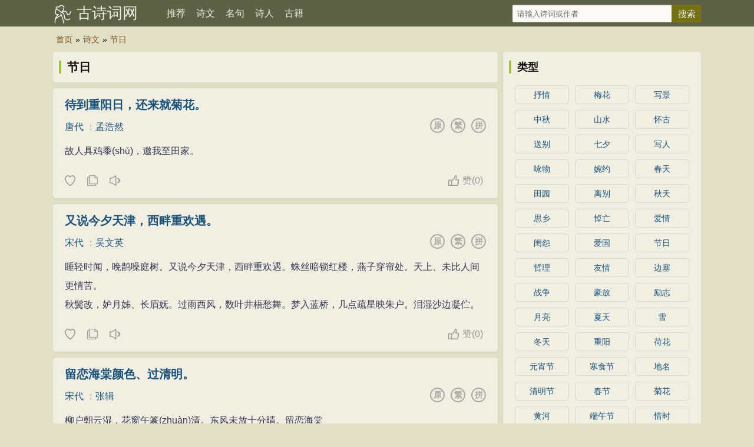

--- FILE ---
content_type: text/html
request_url: http://shici.4cbk.com/gushi/jieri/
body_size: 14031
content:
<!DOCTYPE html>
<html lang="zh-CN">
<head>
<meta charset="utf-8">
<meta name="viewport" content="width=device-width, initial-scale=1, maximum-scale=1, user-scalable=no">
<title>关于节日的古诗 - 古诗词网</title>
<meta name="keywords" content="" />
<meta name="description" content="" />
<meta name="applicable-device" content="pc,mobile">
<meta http-equiv="Cache-Control" content="no-siteapp" />
<meta http-equiv="Cache-Control" content="no-transform" />
<link rel="stylesheet" type="text/css"  href="/css/style.css" />
</head>
<body>
<div class="gs-hd">
<div class="gs-header">
<div class="gs-logo"><a href="/" title="古诗词网">古诗词网</a></div>
<div class="gs-nav" id="gs-sidr">
<ul>
<li><a href="/">推荐</a></li>
<li><a href="/poetry/"  >诗文</a></li>
<li><a href="/mingju/"  >名句</a></li>
<li><a href="/poets/"  >诗人</a></li>
<li><a href="/guwen/"  >古籍</a></li>
</ul>
</div>
<div class="gs-search" id="gs-searchform">
<form method="post" name="searchform" class="search_form" id="search_form" action="/e/search/index.php">
<input type="hidden" name="tbname" value="article">
<input type="hidden" name="show" value="title,writer">
<input type="hidden" name="tempid" value="1">
<input type="text" name="keyboard" id="keys" class="search_input" placeholder="请输入诗词或作者" x-webkit-speech=""> 
<input type="submit" class="search_btn" value="搜索">
</form>
</div>
<span href="#sidr-right" id="simple-menu"></span>
</div>
</div>
<div class="breadcrumbs"><a rel="nofollow"  href="/">首页</a>»<a href="/poetry/">诗文</a>»<a href="/gushi/jieri/">节日</a></div>
<div class="gs-main">
<div class="gs-content">
<div class="title_bar b-b">
<div class="title"><h1 class="title-h">节日</h1></div>
</div>
<div class="gs-sons"><div class="gs-cont"><div class="gs-cont-title"><h3><a href="/mingju/416962.html">待到重阳日，还来就菊花。</a></h3></div><div class="gs-cont-service" data-id="416962"><div class="gs-poem-sub"><a href="/tangdai/" class="gs-service-dynsty">唐代</a> ：<a href="/poets/2905.html" class="gs-service-author">孟浩然</a></div><div class="gs-service-tab"><span title="拼音"><a href="/poetry/pinyin-416962.html">拼</a></span><span id="4169622" onclick="setTab('416962',2)">繁</span><span id="4169621" onclick="setTab('416962',1)">原</span></div></div>
<div class="gs-works-text"><div id="gs_conview_416962_1" class="gs-conview-def"><p>故人具鸡黍<span>(shǔ)</span>，邀我至田家。</div><div id="gs_conview_416962_2" class="gs-conview-ft" style="display:none"><p>故人具雞黍<span>(shǔ)</span>，邀我至田家。</div></div></div>
<div class="tool"><div class="l"><i class="sc" data-id="416962" data-clid="3" data-type="shoucang" title="收藏"></i> <i class="fz"  data-id="416962" data-clid="3"  title="复制"></i> <i class="ld" data-id="416962" title="待到重阳日，还来就菊花。朗诵"></i><p hidden="hidden" id="gs-play-416962">待到重阳日，还来就菊花。。唐代。孟浩然。故人具鸡黍(shǔ)，邀我至田家。绿树村边合，青山郭外斜(xié)。开轩面场圃(pǔ)，把酒话桑麻。待到重阳日，还(huán)来就菊花。 </p></div><div class="r"><i class="zan" data-id="416962" data-clid="3" title="赞">赞<span id="diggnum416962">(<script src=/e/public/ViewClick/?classid=3&id=416962&down=5></script>)</span> </i></div></div></div><div class="gs-sons"><div class="gs-cont"><div class="gs-cont-title"><h3><a href="/mingju/416951.html">又说今夕天津，西畔重欢遇。</a></h3></div><div class="gs-cont-service" data-id="416951"><div class="gs-poem-sub"><a href="/songdai/" class="gs-service-dynsty">宋代</a> ：<a href="/poets/9965.html" class="gs-service-author">吴文英</a></div><div class="gs-service-tab"><span title="拼音"><a href="/poetry/pinyin-416951.html">拼</a></span><span id="4169512" onclick="setTab('416951',2)">繁</span><span id="4169511" onclick="setTab('416951',1)">原</span></div></div>
<div class="gs-works-text"><div id="gs_conview_416951_1" class="gs-conview-def"><p>睡轻时闻，晚鹊噪庭树。又说今夕天津，西畔重欢遇。蛛丝暗锁红楼，燕子穿帘处。天上、未比人间更情苦。</p><p>秋鬓改，妒月姊、长眉妩。过雨西风，数叶井梧愁舞。梦入蓝桥，几点疏星映朱户。泪湿沙边凝伫。</div><div id="gs_conview_416951_2" class="gs-conview-ft" style="display:none"><p>睡輕時聞，晚鵲噪庭樹。又說今夕天津，西畔重歡遇。蛛絲暗鎖紅樓，燕子穿簾處。天上、未比人間更情苦。</p><p>秋鬓改，妒月姊、長眉妩。過雨西風，數葉井梧愁舞。夢入藍橋，幾點疏星映朱戶。淚濕沙邊凝伫。</div></div></div>
<div class="tool"><div class="l"><i class="sc" data-id="416951" data-clid="3" data-type="shoucang" title="收藏"></i> <i class="fz"  data-id="416951" data-clid="3"  title="复制"></i> <i class="ld" data-id="416951" title="又说今夕天津，西畔重欢遇。朗诵"></i><p hidden="hidden" id="gs-play-416951">又说今夕天津，西畔重欢遇。。宋代。吴文英。睡轻时闻，晚鹊噪庭树。又说今夕天津，西畔重欢遇。蛛丝暗锁红楼，燕子穿帘处。天上、未比人间更情苦。秋鬓改，妒月姊、长眉妩。过雨西风，数叶井梧愁舞。梦入蓝桥，几点疏星映朱户。泪湿沙边凝伫。 </p></div><div class="r"><i class="zan" data-id="416951" data-clid="3" title="赞">赞<span id="diggnum416951">(<script src=/e/public/ViewClick/?classid=3&id=416951&down=5></script>)</span> </i></div></div></div><div class="gs-sons"><div class="gs-cont"><div class="gs-cont-title"><h3><a href="/mingju/416952.html">留恋海棠颜色、过清明。</a></h3></div><div class="gs-cont-service" data-id="416952"><div class="gs-poem-sub"><a href="/songdai/" class="gs-service-dynsty">宋代</a> ：<a href="/poets/9578.html" class="gs-service-author">张辑</a></div><div class="gs-service-tab"><span title="拼音"><a href="/poetry/pinyin-416952.html">拼</a></span><span id="4169522" onclick="setTab('416952',2)">繁</span><span id="4169521" onclick="setTab('416952',1)">原</span></div></div>
<div class="gs-works-text"><div id="gs_conview_416952_1" class="gs-conview-def"><p>柳户朝云湿，花窗午篆<span>(zhuàn)</span>清。东风未放十分晴。留恋海棠</div><div id="gs_conview_416952_2" class="gs-conview-ft" style="display:none"><p>柳戶朝雲濕，花窗午篆<span>(zhuàn)</span>清。東風未放十分晴。留戀海棠</div></div></div>
<div class="tool"><div class="l"><i class="sc" data-id="416952" data-clid="3" data-type="shoucang" title="收藏"></i> <i class="fz"  data-id="416952" data-clid="3"  title="复制"></i> <i class="ld" data-id="416952" title="留恋海棠颜色、过清明。朗诵"></i><p hidden="hidden" id="gs-play-416952">留恋海棠颜色、过清明。。宋代。张辑。柳户朝云湿，花窗午篆(zhuàn)清。东风未放十分晴。留恋海棠(táng)颜色、过清明。垒润栖(qī)新燕，笼深锁旧莺。琵琶可是不堪听。无奈愁人把做、断肠声。 </p></div><div class="r"><i class="zan" data-id="416952" data-clid="3" title="赞">赞<span id="diggnum416952">(<script src=/e/public/ViewClick/?classid=3&id=416952&down=5></script>)</span> </i></div></div></div><div class="gs-sons"><div class="gs-cont"><div class="gs-cont-title"><h3><a href="/mingju/416899.html">新秋逢闰，鹊桥重驾，两度人间乞巧。</a></h3></div><div class="gs-cont-service" data-id="416899"><div class="gs-poem-sub"><a href="/qingdai/" class="gs-service-dynsty">清代</a> ：<a href="/poets/21780.html" class="gs-service-author">顾太清</a></div><div class="gs-service-tab"><span title="拼音"><a href="/poetry/pinyin-416899.html">拼</a></span><span id="4168992" onclick="setTab('416899',2)">繁</span><span id="4168991" onclick="setTab('416899',1)">原</span></div></div>
<div class="gs-works-text"><div id="gs_conview_416899_1" class="gs-conview-def"><p>新秋逢闰，鹊桥重驾，两度人间乞巧。栏干斜转玉绳低，问乞得、天机多少？</p><p>闺中女伴、天边佳会，多事纷纷祈祷。神仙之说本虚无，便是有、也应年老。</div><div id="gs_conview_416899_2" class="gs-conview-ft" style="display:none"><p>新秋逢閏，鵲橋重駕，兩度人間乞巧。欄幹斜轉玉繩低，問乞得、天機多少？</p><p>閨中女伴、天邊佳會，多事紛紛祈禱。神仙之說本虛無，便是有、也應年老。</div></div></div>
<div class="tool"><div class="l"><i class="sc" data-id="416899" data-clid="3" data-type="shoucang" title="收藏"></i> <i class="fz"  data-id="416899" data-clid="3"  title="复制"></i> <i class="ld" data-id="416899" title="新秋逢闰，鹊桥重驾，两度人间乞巧。朗诵"></i><p hidden="hidden" id="gs-play-416899">新秋逢闰，鹊桥重驾，两度人间乞巧。。清代。顾太清。新秋逢闰，鹊桥重驾，两度人间乞巧。栏干斜转玉绳低，问乞得、天机多少？闺中女伴、天边佳会，多事纷纷祈祷。神仙之说本虚无，便是有、也应年老。 </p></div><div class="r"><i class="zan" data-id="416899" data-clid="3" title="赞">赞<span id="diggnum416899">(<script src=/e/public/ViewClick/?classid=3&id=416899&down=5></script>)</span> </i></div></div></div><div class="gs-sons"><div class="gs-cont"><div class="gs-cont-title"><h3><a href="/mingju/416900.html">九日悲秋不到心。凤城歌管有新音。</a></h3></div><div class="gs-cont-service" data-id="416900"><div class="gs-poem-sub"><a href="/songdai/" class="gs-service-dynsty">宋代</a> ：<a href="/poets/9952.html" class="gs-service-author">晏几道</a></div><div class="gs-service-tab"><span title="拼音"><a href="/poetry/pinyin-416900.html">拼</a></span><span id="4169002" onclick="setTab('416900',2)">繁</span><span id="4169001" onclick="setTab('416900',1)">原</span></div></div>
<div class="gs-works-text"><div id="gs_conview_416900_1" class="gs-conview-def"><p>九日悲秋不到心。凤城歌管有新音。凤凋<span>(diāo)</span>碧柳愁眉淡，露染黄花笑靥</div><div id="gs_conview_416900_2" class="gs-conview-ft" style="display:none"><p>九日悲秋不到心。鳳城歌管有新音。鳳凋<span>(diāo)</span>碧柳愁眉淡，露染黃花笑靥</div></div></div>
<div class="tool"><div class="l"><i class="sc" data-id="416900" data-clid="3" data-type="shoucang" title="收藏"></i> <i class="fz"  data-id="416900" data-clid="3"  title="复制"></i> <i class="ld" data-id="416900" title="九日悲秋不到心。凤城歌管有新音。朗诵"></i><p hidden="hidden" id="gs-play-416900">九日悲秋不到心。凤城歌管有新音。。宋代。晏几道。九日悲秋不到心。凤城歌管有新音。凤凋(diāo)碧柳愁眉淡，露染黄花笑靥(yè)深。初见雁，已闻砧(zhēn)。绮罗丛里胜登临。须教月户纤纤玉，细捧霞觞(shāng)滟滟金。 </p></div><div class="r"><i class="zan" data-id="416900" data-clid="3" title="赞">赞<span id="diggnum416900">(<script src=/e/public/ViewClick/?classid=3&id=416900&down=5></script>)</span> </i></div></div></div><div class="gs-sons"><div class="gs-cont"><div class="gs-cont-title"><h3><a href="/mingju/416901.html">算韶华，又因循过了，清明时候。</a></h3></div><div class="gs-cont-service" data-id="416901"><div class="gs-poem-sub"><a href="/songdai/" class="gs-service-dynsty">宋代</a> ：<a href="/poets/9056.html" class="gs-service-author">王雱</a></div><div class="gs-service-tab"><span title="拼音"><a href="/poetry/pinyin-416901.html">拼</a></span><span id="4169012" onclick="setTab('416901',2)">繁</span><span id="4169011" onclick="setTab('416901',1)">原</span></div></div>
<div class="gs-works-text"><div id="gs_conview_416901_1" class="gs-conview-def"><p>露晞向晚，帘幕风轻，小院闲昼。翠迳莺来，惊下乱红铺绣。倚危墙，登高榭，海棠经雨胭脂透。算韶华，又因循过了，清明时候。</p><p>倦游燕、风光满目，好景良辰，谁共携手。恨被榆钱，买断两眉长斗。忆高阳，人散后。落花流水仍依旧。这情怀，对东风、尽成消瘦。</div><div id="gs_conview_416901_2" class="gs-conview-ft" style="display:none"><p>露晞向晚，簾幕風輕，小院閑晝。翠迳莺來，驚下亂紅鋪繡。倚危牆，登高榭，海棠經雨胭脂透。算韶華，又因循過了，清明時候。</p><p>倦遊燕、風光滿目，好景良辰，誰共攜手。恨被榆錢，買斷兩眉長鬥。憶高陽，人散後。落花流水仍依舊。這情懷，對東風、盡成消瘦。</div></div></div>
<div class="tool"><div class="l"><i class="sc" data-id="416901" data-clid="3" data-type="shoucang" title="收藏"></i> <i class="fz"  data-id="416901" data-clid="3"  title="复制"></i> <i class="ld" data-id="416901" title="算韶华，又因循过了，清明时候。朗诵"></i><p hidden="hidden" id="gs-play-416901">算韶华，又因循过了，清明时候。。宋代。王雱。露晞向晚，帘幕风轻，小院闲昼。翠迳莺来，惊下乱红铺绣。倚危墙，登高榭，海棠经雨胭脂透。算韶华，又因循过了，清明时候。倦游燕、风光满目，好景良辰，谁共携手。恨被榆钱，买断两眉长斗。忆高阳，人散后。落花流水仍依旧。这情怀，对东风、尽成消瘦。 </p></div><div class="r"><i class="zan" data-id="416901" data-clid="3" title="赞">赞<span id="diggnum416901">(<script src=/e/public/ViewClick/?classid=3&id=416901&down=5></script>)</span> </i></div></div></div><div class="gs-sons"><div class="gs-cont"><div class="gs-cont-title"><h3><a href="/mingju/416858.html">内官初赐清明火，上相闲分白打钱。</a></h3></div><div class="gs-cont-service" data-id="416858"><div class="gs-poem-sub"><a href="/tangdai/" class="gs-service-dynsty">唐代</a> ：<a href="/poets/2898.html" class="gs-service-author">韦庄</a></div><div class="gs-service-tab"><span title="拼音"><a href="/poetry/pinyin-416858.html">拼</a></span><span id="4168582" onclick="setTab('416858',2)">繁</span><span id="4168581" onclick="setTab('416858',1)">原</span></div></div>
<div class="gs-works-text"><div id="gs_conview_416858_1" class="gs-conview-def"><p>蚤<span>(zǎo)</span>是伤春梦雨天，可堪芳草更芊</div><div id="gs_conview_416858_2" class="gs-conview-ft" style="display:none"><p>蚤<span>(zǎo)</span>是傷春夢雨天，可堪芳草更芊</div></div></div>
<div class="tool"><div class="l"><i class="sc" data-id="416858" data-clid="3" data-type="shoucang" title="收藏"></i> <i class="fz"  data-id="416858" data-clid="3"  title="复制"></i> <i class="ld" data-id="416858" title="内官初赐清明火，上相闲分白打钱。朗诵"></i><p hidden="hidden" id="gs-play-416858">内官初赐清明火，上相闲分白打钱。。唐代。韦庄。蚤(zǎo)是伤春梦雨天，可堪芳草更芊(qiān)芊。内官初赐清明火，上相闲分白打钱。紫陌乱嘶红叱(chì)拨，绿杨高映画秋千。游人记得承平事，暗喜风光似昔年。 </p></div><div class="r"><i class="zan" data-id="416858" data-clid="3" title="赞">赞<span id="diggnum416858">(<script src=/e/public/ViewClick/?classid=3&id=416858&down=5></script>)</span> </i></div></div></div><div class="gs-sons"><div class="gs-cont"><div class="gs-cont-title"><h3><a href="/mingju/416804.html">喜遇重阳，更佳酿今朝新熟。</a></h3></div><div class="gs-cont-service" data-id="416804"><div class="gs-poem-sub"><a href="/songdai/" class="gs-service-dynsty">宋代</a> ：<a href="/poets/7535.html" class="gs-service-author">宋江</a></div><div class="gs-service-tab"><span title="拼音"><a href="/poetry/pinyin-416804.html">拼</a></span><span id="4168042" onclick="setTab('416804',2)">繁</span><span id="4168041" onclick="setTab('416804',1)">原</span></div></div>
<div class="gs-works-text"><div id="gs_conview_416804_1" class="gs-conview-def"><p>喜遇重阳，更佳酿今朝新熟。见碧水丹山，黄芦苦竹。头上尽教添白发，鬓边不可无黄菊。愿樽前长叙弟兄情，如金玉。</p><p>统豺虎，御边幅，号令明，军威肃。中心愿，平虏保民安国。日月常悬忠烈胆，风尘障却奸邪目。望天王降诏，早招安，心方足。</div><div id="gs_conview_416804_2" class="gs-conview-ft" style="display:none"><p>喜遇重陽，更佳釀今朝新熟。見碧水丹山，黃蘆苦竹。頭上盡教添白發，鬓邊不可無黃菊。願樽前長叙弟兄情，如金玉。</p><p>統豺虎，禦邊幅，号令明，軍威肅。中心願，平虜保民安國。日月常懸忠烈膽，風塵障卻奸邪目。望天王降诏，早招安，心方足。</div></div></div>
<div class="tool"><div class="l"><i class="sc" data-id="416804" data-clid="3" data-type="shoucang" title="收藏"></i> <i class="fz"  data-id="416804" data-clid="3"  title="复制"></i> <i class="ld" data-id="416804" title="喜遇重阳，更佳酿今朝新熟。朗诵"></i><p hidden="hidden" id="gs-play-416804">喜遇重阳，更佳酿今朝新熟。。宋代。宋江。喜遇重阳，更佳酿今朝新熟。见碧水丹山，黄芦苦竹。头上尽教添白发，鬓边不可无黄菊。愿樽前长叙弟兄情，如金玉。统豺虎，御边幅，号令明，军威肃。中心愿，平虏保民安国。日月常悬忠烈胆，风尘障却奸邪目。望天王降诏，早招安，心方足。 </p></div><div class="r"><i class="zan" data-id="416804" data-clid="3" title="赞">赞<span id="diggnum416804">(<script src=/e/public/ViewClick/?classid=3&id=416804&down=5></script>)</span> </i></div></div></div><div class="gs-sons"><div class="gs-cont"><div class="gs-cont-title"><h3><a href="/mingju/416740.html">池馆隳摧古榭荒，此延嘉客会重阳。</a></h3></div><div class="gs-cont-service" data-id="416740"><div class="gs-poem-sub"><a href="/songdai/" class="gs-service-dynsty">宋代</a> ：<a href="/poets/10017.html" class="gs-service-author">韩琦</a></div><div class="gs-service-tab"><span title="拼音"><a href="/poetry/pinyin-416740.html">拼</a></span><span id="4167402" onclick="setTab('416740',2)">繁</span><span id="4167401" onclick="setTab('416740',1)">原</span></div></div>
<div class="gs-works-text"><div id="gs_conview_416740_1" class="gs-conview-def"><p>池馆隳<span>(huī)</span>摧</div><div id="gs_conview_416740_2" class="gs-conview-ft" style="display:none"><p>池館隳<span>(huī)</span>摧</div></div></div>
<div class="tool"><div class="l"><i class="sc" data-id="416740" data-clid="3" data-type="shoucang" title="收藏"></i> <i class="fz"  data-id="416740" data-clid="3"  title="复制"></i> <i class="ld" data-id="416740" title="池馆隳摧古榭荒，此延嘉客会重阳。朗诵"></i><p hidden="hidden" id="gs-play-416740">池馆隳摧古榭荒，此延嘉客会重阳。。宋代。韩琦。池馆隳(huī)摧(cuī)古榭(xiè)荒，此延嘉客会重阳。虽惭老圃(pǔ)秋容淡，且看黄花晚节香。酒味已醇新过熟，蟹(xiè)螯(áo)先实不须霜。年来饮兴衰难强，漫有高吟力尚狂。 </p></div><div class="r"><i class="zan" data-id="416740" data-clid="3" title="赞">赞<span id="diggnum416740">(<script src=/e/public/ViewClick/?classid=3&id=416740&down=5></script>)</span> </i></div></div></div><div class="gs-sons"><div class="gs-cont"><div class="gs-cont-title"><h3><a href="/mingju/416376.html">普天皆灭焰，匝地尽藏烟。</a></h3></div><div class="gs-cont-service" data-id="416376"><div class="gs-poem-sub"><a href="/tangdai/" class="gs-service-dynsty">唐代</a> ：<a href="/poets/2852.html" class="gs-service-author">沈佺期</a></div><div class="gs-service-tab"><span title="拼音"><a href="/poetry/pinyin-416376.html">拼</a></span><span id="4163762" onclick="setTab('416376',2)">繁</span><span id="4163761" onclick="setTab('416376',1)">原</span></div></div>
<div class="gs-works-text"><div id="gs_conview_416376_1" class="gs-conview-def"><p>普天皆灭焰，匝地尽藏烟。</p><p>不知何处火，来就客心然。</div><div id="gs_conview_416376_2" class="gs-conview-ft" style="display:none"><p>普天皆滅焰，匝地盡藏煙。</p><p>不知何處火，來就客心然。</div></div></div>
<div class="tool"><div class="l"><i class="sc" data-id="416376" data-clid="3" data-type="shoucang" title="收藏"></i> <i class="fz"  data-id="416376" data-clid="3"  title="复制"></i> <i class="ld" data-id="416376" title="普天皆灭焰，匝地尽藏烟。朗诵"></i><p hidden="hidden" id="gs-play-416376">普天皆灭焰，匝地尽藏烟。。唐代。沈佺期。普天皆灭焰，匝地尽藏烟。不知何处火，来就客心然。 </p></div><div class="r"><i class="zan" data-id="416376" data-clid="3" title="赞">赞<span id="diggnum416376">(<script src=/e/public/ViewClick/?classid=3&id=416376&down=5></script>)</span> </i></div></div></div><div class="gs-sons"><div class="gs-cont"><div class="gs-cont-title"><h3><a href="/mingju/416367.html">落花夜雨辞寒食。尘香明日城南陌。</a></h3></div><div class="gs-cont-service" data-id="416367"><div class="gs-poem-sub"><a href="/songdai/" class="gs-service-dynsty">宋代</a> ：<a href="/poets/9965.html" class="gs-service-author">吴文英</a></div><div class="gs-service-tab"><span title="拼音"><a href="/poetry/pinyin-416367.html">拼</a></span><span id="4163672" onclick="setTab('416367',2)">繁</span><span id="4163671" onclick="setTab('416367',1)">原</span></div></div>
<div class="gs-works-text"><div id="gs_conview_416367_1" class="gs-conview-def"><p>落花夜雨辞寒食。尘香明日城南陌。玉靥湿斜红。泪痕千万重。</p><p>伤春头竟白。来去春如客。人瘦绿阴浓。日长帘影中。</div><div id="gs_conview_416367_2" class="gs-conview-ft" style="display:none"><p>落花夜雨辭寒食。塵香明日城南陌。玉靥濕斜紅。淚痕千萬重。</p><p>傷春頭竟白。來去春如客。人瘦綠陰濃。日長簾影中。</div></div></div>
<div class="tool"><div class="l"><i class="sc" data-id="416367" data-clid="3" data-type="shoucang" title="收藏"></i> <i class="fz"  data-id="416367" data-clid="3"  title="复制"></i> <i class="ld" data-id="416367" title="落花夜雨辞寒食。尘香明日城南陌。朗诵"></i><p hidden="hidden" id="gs-play-416367">落花夜雨辞寒食。尘香明日城南陌。。宋代。吴文英。落花夜雨辞寒食。尘香明日城南陌。玉靥湿斜红。泪痕千万重。伤春头竟白。来去春如客。人瘦绿阴浓。日长帘影中。 </p></div><div class="r"><i class="zan" data-id="416367" data-clid="3" title="赞">赞<span id="diggnum416367">(<script src=/e/public/ViewClick/?classid=3&id=416367&down=5></script>)</span> </i></div></div></div><div class="gs-sons"><div class="gs-cont"><div class="gs-cont-title"><h3><a href="/mingju/416368.html">近重阳、偏多风雨，绝怜此日暄明。</a></h3></div><div class="gs-cont-service" data-id="416368"><div class="gs-poem-sub"><a href="/songdai/" class="gs-service-dynsty">宋代</a> ：<a href="/poets/9059.html" class="gs-service-author">姚云文</a></div><div class="gs-service-tab"><span title="拼音"><a href="/poetry/pinyin-416368.html">拼</a></span><span id="4163682" onclick="setTab('416368',2)">繁</span><span id="4163681" onclick="setTab('416368',1)">原</span></div></div>
<div class="gs-works-text"><div id="gs_conview_416368_1" class="gs-conview-def"><p>近重阳偏多风雨，绝怜此日暄明。问秋香浓未，待携客、出西城。正自羁<span>(jī)</span>怀多感，怕荒台高处，更不胜情。向尊前，又忆漉</div><div id="gs_conview_416368_2" class="gs-conview-ft" style="display:none"><p>近重陽偏多風雨，絕憐此日暄明。問秋香濃未，待攜客、出西城。正自羁<span>(jī)</span>懷多感，怕荒台高處，更不勝情。向尊前，又憶漉</div></div></div>
<div class="tool"><div class="l"><i class="sc" data-id="416368" data-clid="3" data-type="shoucang" title="收藏"></i> <i class="fz"  data-id="416368" data-clid="3"  title="复制"></i> <i class="ld" data-id="416368" title="近重阳、偏多风雨，绝怜此日暄明。朗诵"></i><p hidden="hidden" id="gs-play-416368">近重阳、偏多风雨，绝怜此日暄明。。宋代。姚云文。近重阳偏多风雨，绝怜此日暄明。问秋香浓未，待携客、出西城。正自羁(jī)怀多感，怕荒台高处，更不胜情。向尊前，又忆漉(lù)酒插花人。只座上、已无老兵。凄清，浅醉还醒，愁不肯，与诗评。记长楸走马，雕弓笮(zuó)柳，前事休评。紫萸一枝传赐，梦谁到、汉家陵。尽乌纱便随风去，要天知道，华发如此星星，歌罢涕零。 </p></div><div class="r"><i class="zan" data-id="416368" data-clid="3" title="赞">赞<span id="diggnum416368">(<script src=/e/public/ViewClick/?classid=3&id=416368&down=5></script>)</span> </i></div></div></div><div class="gs-sons"><div class="gs-cont"><div class="gs-cont-title"><h3><a href="/mingju/416369.html">儿女纷纷夸结束，新样钗符艾虎。</a></h3></div><div class="gs-cont-service" data-id="416369"><div class="gs-poem-sub"><a href="/songdai/" class="gs-service-dynsty">宋代</a> ：<a href="/poets/10059.html" class="gs-service-author">刘克庄</a></div><div class="gs-service-tab"><span title="拼音"><a href="/poetry/pinyin-416369.html">拼</a></span><span id="4163692" onclick="setTab('416369',2)">繁</span><span id="4163691" onclick="setTab('416369',1)">原</span></div></div>
<div class="gs-works-text"><div id="gs_conview_416369_1" class="gs-conview-def"><p>深院榴花吐。画帘开、束<span>(shū)</span>衣纨</div><div id="gs_conview_416369_2" class="gs-conview-ft" style="display:none"><p>深院榴花吐。畫簾開、束<span>(shū)</span>衣纨</div></div></div>
<div class="tool"><div class="l"><i class="sc" data-id="416369" data-clid="3" data-type="shoucang" title="收藏"></i> <i class="fz"  data-id="416369" data-clid="3"  title="复制"></i> <i class="ld" data-id="416369" title="儿女纷纷夸结束，新样钗符艾虎。朗诵"></i><p hidden="hidden" id="gs-play-416369">儿女纷纷夸结束，新样钗符艾虎。。宋代。刘克庄。深院榴花吐。画帘开、束(shū)衣纨(wán)扇，午风清暑。儿女纷纷夸结束，新样钗符艾虎。早已有、游人观渡。老大逢场慵(yōng)作戏，任陌头、年少争旗鼓。溪雨急，浪花舞。灵均标致高如许。忆生平、既纫兰佩，更怀椒醑(xǔ)。谁信骚魂千载后，波底垂涎角黍(shǔ)。又说是、蛟馋龙怒。把似而今醒到了，料当年、醉死差无苦。聊一笑，吊千古。 </p></div><div class="r"><i class="zan" data-id="416369" data-clid="3" title="赞">赞<span id="diggnum416369">(<script src=/e/public/ViewClick/?classid=3&id=416369&down=5></script>)</span> </i></div></div></div><div class="gs-sons"><div class="gs-cont"><div class="gs-cont-title"><h3><a href="/mingju/416370.html">霜风渐欲作重阳，熠熠溪边野菊香。</a></h3></div><div class="gs-cont-service" data-id="416370"><div class="gs-poem-sub"><a href="/songdai/" class="gs-service-dynsty">宋代</a> ：<a href="/poets/10061.html" class="gs-service-author">苏轼</a></div><div class="gs-service-tab"><span title="拼音"><a href="/poetry/pinyin-416370.html">拼</a></span><span id="4163702" onclick="setTab('416370',2)">繁</span><span id="4163701" onclick="setTab('416370',1)">原</span></div></div>
<div class="gs-works-text"><div id="gs_conview_416370_1" class="gs-conview-def"><p>霜风渐欲作重阳，熠熠溪边野菊香。</p><p>久废山行疲荦确，尚能村醉舞淋浪。</div><div id="gs_conview_416370_2" class="gs-conview-ft" style="display:none"><p>霜風漸欲作重陽，熠熠溪邊野菊香。</p><p>久廢山行疲荦确，尚能村醉舞淋浪。</div></div></div>
<div class="tool"><div class="l"><i class="sc" data-id="416370" data-clid="3" data-type="shoucang" title="收藏"></i> <i class="fz"  data-id="416370" data-clid="3"  title="复制"></i> <i class="ld" data-id="416370" title="霜风渐欲作重阳，熠熠溪边野菊香。朗诵"></i><p hidden="hidden" id="gs-play-416370">霜风渐欲作重阳，熠熠溪边野菊香。。宋代。苏轼。霜风渐欲作重阳，熠熠溪边野菊香。久废山行疲荦确，尚能村醉舞淋浪。独眠林下梦魂好，回首人间忧患长。杀马毁车从此逝，子来何处问行藏。 </p></div><div class="r"><i class="zan" data-id="416370" data-clid="3" title="赞">赞<span id="diggnum416370">(<script src=/e/public/ViewClick/?classid=3&id=416370&down=5></script>)</span> </i></div></div></div><div class="gs-sons"><div class="gs-cont"><div class="gs-cont-title"><h3><a href="/mingju/416371.html">阑风伏雨催寒食，樱桃一夜花狼藉。</a></h3></div><div class="gs-cont-service" data-id="416371"><div class="gs-poem-sub"><a href="/qingdai/" class="gs-service-dynsty">清代</a> ：<a href="/poets/21758.html" class="gs-service-author">纳兰性德</a></div><div class="gs-service-tab"><span title="拼音"><a href="/poetry/pinyin-416371.html">拼</a></span><span id="4163712" onclick="setTab('416371',2)">繁</span><span id="4163711" onclick="setTab('416371',1)">原</span></div></div>
<div class="gs-works-text"><div id="gs_conview_416371_1" class="gs-conview-def"><p>阑<span>(lán)</span>风伏雨催寒食，樱桃一夜花狼藉。刚与病相宜，锁窗薰</div><div id="gs_conview_416371_2" class="gs-conview-ft" style="display:none"><p>闌<span>(lán)</span>風伏雨催寒食，櫻桃一夜花狼藉。剛與病相宜，鎖窗薰</div></div></div>
<div class="tool"><div class="l"><i class="sc" data-id="416371" data-clid="3" data-type="shoucang" title="收藏"></i> <i class="fz"  data-id="416371" data-clid="3"  title="复制"></i> <i class="ld" data-id="416371" title="阑风伏雨催寒食，樱桃一夜花狼藉。朗诵"></i><p hidden="hidden" id="gs-play-416371">阑风伏雨催寒食，樱桃一夜花狼藉。。清代。纳兰性德。阑(lán)风伏雨催寒食，樱桃一夜花狼藉。刚与病相宜，锁窗薰(xūn)绣衣。画眉烦女伴，央及流莺唤。半晌试开奁(lián)，娇多直自嫌。 </p></div><div class="r"><i class="zan" data-id="416371" data-clid="3" title="赞">赞<span id="diggnum416371">(<script src=/e/public/ViewClick/?classid=3&id=416371&down=5></script>)</span> </i></div></div></div><div class="gs-sons"><div class="gs-cont"><div class="gs-cont-title"><h3><a href="/mingju/416372.html">时霎清明，载花不过西园路。</a></h3></div><div class="gs-cont-service" data-id="416372"><div class="gs-poem-sub"><a href="/songdai/" class="gs-service-dynsty">宋代</a> ：<a href="/poets/9965.html" class="gs-service-author">吴文英</a></div><div class="gs-service-tab"><span title="拼音"><a href="/poetry/pinyin-416372.html">拼</a></span><span id="4163722" onclick="setTab('416372',2)">繁</span><span id="4163721" onclick="setTab('416372',1)">原</span></div></div>
<div class="gs-works-text"><div id="gs_conview_416372_1" class="gs-conview-def"><p>时霎清明，载花不过西园路。嫩阴绿树。正是春留处。</p><p>燕子重来，往事东流去。征衫贮。旧寒一缕。泪湿风帘絮。</div><div id="gs_conview_416372_2" class="gs-conview-ft" style="display:none"><p>時霎清明，載花不過西園路。嫩陰綠樹。正是春留處。</p><p>燕子重來，往事東流去。征衫貯。舊寒一縷。淚濕風簾絮。</div></div></div>
<div class="tool"><div class="l"><i class="sc" data-id="416372" data-clid="3" data-type="shoucang" title="收藏"></i> <i class="fz"  data-id="416372" data-clid="3"  title="复制"></i> <i class="ld" data-id="416372" title="时霎清明，载花不过西园路。朗诵"></i><p hidden="hidden" id="gs-play-416372">时霎清明，载花不过西园路。。宋代。吴文英。时霎清明，载花不过西园路。嫩阴绿树。正是春留处。燕子重来，往事东流去。征衫贮。旧寒一缕。泪湿风帘絮。 </p></div><div class="r"><i class="zan" data-id="416372" data-clid="3" title="赞">赞<span id="diggnum416372">(<script src=/e/public/ViewClick/?classid=3&id=416372&down=5></script>)</span> </i></div></div></div><div class="gs-sons"><div class="gs-cont"><div class="gs-cont-title"><h3><a href="/mingju/416373.html">清明天气。永日愁如醉。</a></h3></div><div class="gs-cont-service" data-id="416373"><div class="gs-poem-sub"><a href="/songdai/" class="gs-service-dynsty">宋代</a> ：<a href="/poets/9688.html" class="gs-service-author">杜安世</a></div><div class="gs-service-tab"><span title="拼音"><a href="/poetry/pinyin-416373.html">拼</a></span><span id="4163732" onclick="setTab('416373',2)">繁</span><span id="4163731" onclick="setTab('416373',1)">原</span></div></div>
<div class="gs-works-text"><div id="gs_conview_416373_1" class="gs-conview-def"><p>清明天气，永日愁如醉。台榭<span>(xiè)</span>绿阴浓，薰风细。燕子巢方就，盆池小，新荷蔽</div><div id="gs_conview_416373_2" class="gs-conview-ft" style="display:none"><p>清明天氣，永日愁如醉。台榭<span>(xiè)</span>綠陰濃，薰風細。燕子巢方就，盆池小，新荷蔽</div></div></div>
<div class="tool"><div class="l"><i class="sc" data-id="416373" data-clid="3" data-type="shoucang" title="收藏"></i> <i class="fz"  data-id="416373" data-clid="3"  title="复制"></i> <i class="ld" data-id="416373" title="清明天气。永日愁如醉。朗诵"></i><p hidden="hidden" id="gs-play-416373">清明天气。永日愁如醉。。宋代。杜安世。清明天气，永日愁如醉。台榭(xiè)绿阴浓，薰风细。燕子巢方就，盆池小，新荷蔽(bì)。恰是逍遥际。单夹衣裳，半笼软玉肌体。石榴美艳，一撮(cuō)红绡(xiāo)比。窗外数修篁(huáng)，寒相倚。有个关心处，难相见，空凝睇(dì)。行坐深闺里，懒更妆梳，自知新来憔悴。 </p></div><div class="r"><i class="zan" data-id="416373" data-clid="3" title="赞">赞<span id="diggnum416373">(<script src=/e/public/ViewClick/?classid=3&id=416373&down=5></script>)</span> </i></div></div></div><div class="gs-sons"><div class="gs-cont"><div class="gs-cont-title"><h3><a href="/mingju/416374.html">禁烟不到粤人国，上冢亦携庞老家。</a></h3></div><div class="gs-cont-service" data-id="416374"><div class="gs-poem-sub"><a href="/songdai/" class="gs-service-dynsty">宋代</a> ：<a href="/poets/9922.html" class="gs-service-author">赵鼎</a></div><div class="gs-service-tab"><span title="拼音"><a href="/poetry/pinyin-416374.html">拼</a></span><span id="4163742" onclick="setTab('416374',2)">繁</span><span id="4163741" onclick="setTab('416374',1)">原</span></div></div>
<div class="gs-works-text"><div id="gs_conview_416374_1" class="gs-conview-def"><p>寂寂柴门村落里，也教插柳记年华。</p><p>禁烟不到粤</div><div id="gs_conview_416374_2" class="gs-conview-ft" style="display:none"><p>寂寂柴門村落裡，也教插柳記年華。</p><p>禁煙不到粵</div></div></div>
<div class="tool"><div class="l"><i class="sc" data-id="416374" data-clid="3" data-type="shoucang" title="收藏"></i> <i class="fz"  data-id="416374" data-clid="3"  title="复制"></i> <i class="ld" data-id="416374" title="禁烟不到粤人国，上冢亦携庞老家。朗诵"></i><p hidden="hidden" id="gs-play-416374">禁烟不到粤人国，上冢亦携庞老家。。宋代。赵鼎。寂寂柴门村落里，也教插柳记年华。禁烟不到粤(yuè)人国，上冢亦携(xié)庞(páng)老家。汉寝唐陵无麦饭，山溪野径有梨花。一樽(zūn)径籍(jí)青苔卧，莫管城头奏暮笳(jiā)。 </p></div><div class="r"><i class="zan" data-id="416374" data-clid="3" title="赞">赞<span id="diggnum416374">(<script src=/e/public/ViewClick/?classid=3&id=416374&down=5></script>)</span> </i></div></div></div><div class="gs-sons"><div class="gs-cont"><div class="gs-cont-title"><h3><a href="/mingju/416363.html">一年最好，偏是重阳。</a></h3></div><div class="gs-cont-service" data-id="416363"><div class="gs-poem-sub"><a href="/songdai/" class="gs-service-dynsty">宋代</a> ：<a href="/poets/9965.html" class="gs-service-author">吴文英</a></div><div class="gs-service-tab"><span title="拼音"><a href="/poetry/pinyin-416363.html">拼</a></span><span id="4163632" onclick="setTab('416363',2)">繁</span><span id="4163631" onclick="setTab('416363',1)">原</span></div></div>
<div class="gs-works-text"><div id="gs_conview_416363_1" class="gs-conview-def"><p>粉靥金裳。映绣屏认得，旧日萧娘。翠微高处，故人帽底，一年最好，偏是重阳。避春祗怕春不远，望幽径、偷理秋妆。殢醉乡。寸心似翦，飘荡愁觞。</p><p>潮腮笑入清霜。斗万花样巧，深染蜂黄。露痕千点，自怜旧色，寒泉半掬，百感幽香。雁声不到东篱畔，满城但、风雨凄凉。最断肠。夜深怨蝶飞狂。</div><div id="gs_conview_416363_2" class="gs-conview-ft" style="display:none"><p>粉靥金裳。映繡屏認得，舊日蕭娘。翠微高處，故人帽底，一年最好，偏是重陽。避春祗怕春不遠，望幽徑、偷理秋妝。殢醉鄉。寸心似翦，飄蕩愁觞。</p><p>潮腮笑入清霜。鬥萬花樣巧，深染蜂黃。露痕千點，自憐舊色，寒泉半掬，百感幽香。雁聲不到東籬畔，滿城但、風雨凄涼。最斷腸。夜深怨蝶飛狂。</div></div></div>
<div class="tool"><div class="l"><i class="sc" data-id="416363" data-clid="3" data-type="shoucang" title="收藏"></i> <i class="fz"  data-id="416363" data-clid="3"  title="复制"></i> <i class="ld" data-id="416363" title="一年最好，偏是重阳。朗诵"></i><p hidden="hidden" id="gs-play-416363">一年最好，偏是重阳。。宋代。吴文英。粉靥金裳。映绣屏认得，旧日萧娘。翠微高处，故人帽底，一年最好，偏是重阳。避春祗怕春不远，望幽径、偷理秋妆。殢醉乡。寸心似翦，飘荡愁觞。潮腮笑入清霜。斗万花样巧，深染蜂黄。露痕千点，自怜旧色，寒泉半掬，百感幽香。雁声不到东篱畔，满城但、风雨凄凉。最断肠。夜深怨蝶飞狂。 </p></div><div class="r"><i class="zan" data-id="416363" data-clid="3" title="赞">赞<span id="diggnum416363">(<script src=/e/public/ViewClick/?classid=3&id=416363&down=5></script>)</span> </i></div></div></div><div class="gs-sons"><div class="gs-cont"><div class="gs-cont-title"><h3><a href="/mingju/416364.html">分不尽，半凉天。可怜闲剩此婵娟。</a></h3></div><div class="gs-cont-service" data-id="416364"><div class="gs-poem-sub"><a href="/songdai/" class="gs-service-dynsty">宋代</a> ：<a href="/poets/9965.html" class="gs-service-author">吴文英</a></div><div class="gs-service-tab"><span title="拼音"><a href="/poetry/pinyin-416364.html">拼</a></span><span id="4163642" onclick="setTab('416364',2)">繁</span><span id="4163641" onclick="setTab('416364',1)">原</span></div></div>
<div class="gs-works-text"><div id="gs_conview_416364_1" class="gs-conview-def"><p>丹桂花开第二番。东篱<span>(lí)</span>展却宴期宽。人间宝镜离仍合，海上仙槎去复还。</div><div id="gs_conview_416364_2" class="gs-conview-ft" style="display:none"><p>丹桂花開第二番。東籬<span>(lí)</span>展卻宴期寬。人間寶鏡離仍合，海上仙槎去複還。</div></div></div>
<div class="tool"><div class="l"><i class="sc" data-id="416364" data-clid="3" data-type="shoucang" title="收藏"></i> <i class="fz"  data-id="416364" data-clid="3"  title="复制"></i> <i class="ld" data-id="416364" title="分不尽，半凉天。可怜闲剩此婵娟。朗诵"></i><p hidden="hidden" id="gs-play-416364">分不尽，半凉天。可怜闲剩此婵娟。。宋代。吴文英。丹桂花开第二番。东篱(lí)展却宴期宽。人间宝镜离仍合，海上仙槎去复还。分不尽，半凉天。可怜闲剩此婵(chán)娟(juān)。素娥未隔三秋梦，赢得今宵又倚阑(lán)。 </p></div><div class="r"><i class="zan" data-id="416364" data-clid="3" title="赞">赞<span id="diggnum416364">(<script src=/e/public/ViewClick/?classid=3&id=416364&down=5></script>)</span> </i></div></div></div><div class="gs-sons"><div class="gs-cont"><div class="gs-cont-title"><h3><a href="/mingju/416365.html">思亲堂上茱初插，忆妹窗前句乍裁。</a></h3></div><div class="gs-cont-service" data-id="416365"><div class="gs-poem-sub"><a href="/qingdai/" class="gs-service-dynsty">清代</a> ：<a href="/poets/21613.html" class="gs-service-author">秋瑾</a></div><div class="gs-service-tab"><span title="拼音"><a href="/poetry/pinyin-416365.html">拼</a></span><span id="4163652" onclick="setTab('416365',2)">繁</span><span id="4163651" onclick="setTab('416365',1)">原</span></div></div>
<div class="gs-works-text"><div id="gs_conview_416365_1" class="gs-conview-def"><p>百结愁肠郁<span>(yù)</span>不开，此生惆怅异乡来。</div><div id="gs_conview_416365_2" class="gs-conview-ft" style="display:none"><p>百結愁腸郁<span>(yù)</span>不開，此生惆怅異鄉來。</div></div></div>
<div class="tool"><div class="l"><i class="sc" data-id="416365" data-clid="3" data-type="shoucang" title="收藏"></i> <i class="fz"  data-id="416365" data-clid="3"  title="复制"></i> <i class="ld" data-id="416365" title="思亲堂上茱初插，忆妹窗前句乍裁。朗诵"></i><p hidden="hidden" id="gs-play-416365">思亲堂上茱初插，忆妹窗前句乍裁。。清代。秋瑾。百结愁肠郁(yù)不开，此生惆怅异乡来。思亲堂上茱(zhū)初插，忆妹窗前句乍裁。对菊难逢元亮酒，登楼愧(kuì)乏仲宣才。良时佳节成辜(gū)负，旧日欢场半是苔。 </p></div><div class="r"><i class="zan" data-id="416365" data-clid="3" title="赞">赞<span id="diggnum416365">(<script src=/e/public/ViewClick/?classid=3&id=416365&down=5></script>)</span> </i></div></div></div><div class="gs-sons"><div class="gs-cont"><div class="gs-cont-title"><h3><a href="/mingju/416366.html">岂能无意酬乌鹊，惟与蜘蛛乞巧丝。</a></h3></div><div class="gs-cont-service" data-id="416366"><div class="gs-poem-sub"><a href="/tangdai/" class="gs-service-dynsty">唐代</a> ：<a href="/poets/2936.html" class="gs-service-author">李商隐</a></div><div class="gs-service-tab"><span title="拼音"><a href="/poetry/pinyin-416366.html">拼</a></span><span id="4163662" onclick="setTab('416366',2)">繁</span><span id="4163661" onclick="setTab('416366',1)">原</span></div></div>
<div class="gs-works-text"><div id="gs_conview_416366_1" class="gs-conview-def"><p>恐是仙家好别离，故教迢<span>(tiáo)</span>递</div><div id="gs_conview_416366_2" class="gs-conview-ft" style="display:none"><p>恐是仙家好别離，故教迢<span>(tiáo)</span>遞</div></div></div>
<div class="tool"><div class="l"><i class="sc" data-id="416366" data-clid="3" data-type="shoucang" title="收藏"></i> <i class="fz"  data-id="416366" data-clid="3"  title="复制"></i> <i class="ld" data-id="416366" title="岂能无意酬乌鹊，惟与蜘蛛乞巧丝。朗诵"></i><p hidden="hidden" id="gs-play-416366">岂能无意酬乌鹊，惟与蜘蛛乞巧丝。。唐代。李商隐。恐是仙家好别离，故教迢(tiáo)递(dì)作佳期。由来碧落银河畔，可要金风玉露时。清漏渐移相望久，微云未接过来迟。岂能无意酬(chóu)乌鹊，惟与蜘蛛乞巧丝。 </p></div><div class="r"><i class="zan" data-id="416366" data-clid="3" title="赞">赞<span id="diggnum416366">(<script src=/e/public/ViewClick/?classid=3&id=416366&down=5></script>)</span> </i></div></div></div><div class="gs-sons"><div class="gs-cont"><div class="gs-cont-title"><h3><a href="/mingju/416337.html">惟有今宵，皓彩皆同普。</a></h3></div><div class="gs-cont-service" data-id="416337"><div class="gs-poem-sub"><a href="/songdai/" class="gs-service-dynsty">宋代</a> ：<a href="/poets/9795.html" class="gs-service-author">郭应祥</a></div><div class="gs-service-tab"><span title="拼音"><a href="/poetry/pinyin-416337.html">拼</a></span><span id="4163372" onclick="setTab('416337',2)">繁</span><span id="4163371" onclick="setTab('416337',1)">原</span></div></div>
<div class="gs-works-text"><div id="gs_conview_416337_1" class="gs-conview-def"><p>琼<span>(qióng)</span>楼玉宇。分明不受人间暑</div><div id="gs_conview_416337_2" class="gs-conview-ft" style="display:none"><p>瓊<span>(qióng)</span>樓玉宇。分明不受人間暑</div></div></div>
<div class="tool"><div class="l"><i class="sc" data-id="416337" data-clid="3" data-type="shoucang" title="收藏"></i> <i class="fz"  data-id="416337" data-clid="3"  title="复制"></i> <i class="ld" data-id="416337" title="惟有今宵，皓彩皆同普。朗诵"></i><p hidden="hidden" id="gs-play-416337">惟有今宵，皓彩皆同普。。宋代。郭应祥。琼(qióng)楼玉宇。分明不受人间暑(shǔ)。寻常岂是无三五。惟有今宵，皓(hào)彩皆同普。素娥阅尽今和古。何妨小驻(zhù)听吾语。当年弄影婆娑(suō)舞。妙曲虽传，毕竟人何许。 </p></div><div class="r"><i class="zan" data-id="416337" data-clid="3" title="赞">赞<span id="diggnum416337">(<script src=/e/public/ViewClick/?classid=3&id=416337&down=5></script>)</span> </i></div></div></div><div class="gs-sons"><div class="gs-cont"><div class="gs-cont-title"><h3><a href="/mingju/416338.html">试上吴门窥郡郭，清明几处有新烟。</a></h3></div><div class="gs-cont-service" data-id="416338"><div class="gs-poem-sub"><a href="/tangdai/" class="gs-service-dynsty">唐代</a> ：<a href="/poets/2785.html" class="gs-service-author">张继</a></div><div class="gs-service-tab"><span title="拼音"><a href="/poetry/pinyin-416338.html">拼</a></span><span id="4163382" onclick="setTab('416338',2)">繁</span><span id="4163381" onclick="setTab('416338',1)">原</span></div></div>
<div class="gs-works-text"><div id="gs_conview_416338_1" class="gs-conview-def"><p>耕<span>(gēng)</span>夫召募</div><div id="gs_conview_416338_2" class="gs-conview-ft" style="display:none"><p>耕<span>(gēng)</span>夫召募</div></div></div>
<div class="tool"><div class="l"><i class="sc" data-id="416338" data-clid="3" data-type="shoucang" title="收藏"></i> <i class="fz"  data-id="416338" data-clid="3"  title="复制"></i> <i class="ld" data-id="416338" title="试上吴门窥郡郭，清明几处有新烟。朗诵"></i><p hidden="hidden" id="gs-play-416338">试上吴门窥郡郭，清明几处有新烟。。唐代。张继。耕(gēng)夫召募(mù)爱楼船，春草青青万项田；试上吴门窥郡郭，清明几处有新烟。 </p></div><div class="r"><i class="zan" data-id="416338" data-clid="3" title="赞">赞<span id="diggnum416338">(<script src=/e/public/ViewClick/?classid=3&id=416338&down=5></script>)</span> </i></div></div></div><div class="gs-sons"><div class="gs-cont"><div class="gs-cont-title"><h3><a href="/mingju/416339.html">燕归花谢，早因循、又过清明。</a></h3></div><div class="gs-cont-service" data-id="416339"><div class="gs-poem-sub"><a href="/qingdai/" class="gs-service-dynsty">清代</a> ：<a href="/poets/21758.html" class="gs-service-author">纳兰性德</a></div><div class="gs-service-tab"><span title="拼音"><a href="/poetry/pinyin-416339.html">拼</a></span><span id="4163392" onclick="setTab('416339',2)">繁</span><span id="4163391" onclick="setTab('416339',1)">原</span></div></div>
<div class="gs-works-text"><div id="gs_conview_416339_1" class="gs-conview-def"><p>燕归花谢，早因循<span>(xún)</span>、又过清明。是一般风景，两样心情。犹记碧桃影里、誓</div><div id="gs_conview_416339_2" class="gs-conview-ft" style="display:none"><p>燕歸花謝，早因循<span>(xún)</span>、又過清明。是一般風景，兩樣心情。猶記碧桃影裡、誓</div></div></div>
<div class="tool"><div class="l"><i class="sc" data-id="416339" data-clid="3" data-type="shoucang" title="收藏"></i> <i class="fz"  data-id="416339" data-clid="3"  title="复制"></i> <i class="ld" data-id="416339" title="燕归花谢，早因循、又过清明。朗诵"></i><p hidden="hidden" id="gs-play-416339">燕归花谢，早因循、又过清明。。清代。纳兰性德。燕归花谢，早因循(xún)、又过清明。是一般风景，两样心情。犹记碧桃影里、誓(shì)三生。乌丝阑(lán)纸娇红篆(zhuàn)，历历春星。道休孤密约，鉴(jiàn)取深盟。语罢一丝香露、湿银屏。 </p></div><div class="r"><i class="zan" data-id="416339" data-clid="3" title="赞">赞<span id="diggnum416339">(<script src=/e/public/ViewClick/?classid=3&id=416339&down=5></script>)</span> </i></div></div></div><div class="gs-sons"><div class="gs-cont"><div class="gs-cont-title"><h3><a href="/mingju/415756.html">七夕年年信不违，银河清浅白云微，蟾光鹊影伯劳飞。</a></h3></div><div class="gs-cont-service" data-id="415756"><div class="gs-poem-sub"><a href="/tangdai/" class="gs-service-dynsty">唐代</a> ：<a href="/poets/2756.html" class="gs-service-author">毛文锡</a></div><div class="gs-service-tab"><span title="拼音"><a href="/poetry/pinyin-415756.html">拼</a></span><span id="4157562" onclick="setTab('415756',2)">繁</span><span id="4157561" onclick="setTab('415756',1)">原</span></div></div>
<div class="gs-works-text"><div id="gs_conview_415756_1" class="gs-conview-def"><p>七夕年年信不违，银河清浅白云微，蟾<span>(chán)</span>光鹊影伯劳飞。</div><div id="gs_conview_415756_2" class="gs-conview-ft" style="display:none"><p>七夕年年信不違，銀河清淺白雲微，蟾<span>(chán)</span>光鵲影伯勞飛。</div></div></div>
<div class="tool"><div class="l"><i class="sc" data-id="415756" data-clid="3" data-type="shoucang" title="收藏"></i> <i class="fz"  data-id="415756" data-clid="3"  title="复制"></i> <i class="ld" data-id="415756" title="七夕年年信不违，银河清浅白云微，蟾光鹊影伯劳飞。朗诵"></i><p hidden="hidden" id="gs-play-415756">七夕年年信不违，银河清浅白云微，蟾光鹊影伯劳飞。。唐代。毛文锡。七夕年年信不违，银河清浅白云微，蟾(chán)光鹊影伯劳飞。每恨蟪(huì)蛄(gū)怜婺(wù)女，几回娇妒下鸳机，今宵嘉会两依依。 </p></div><div class="r"><i class="zan" data-id="415756" data-clid="3" title="赞">赞<span id="diggnum415756">(<script src=/e/public/ViewClick/?classid=3&id=415756&down=5></script>)</span> </i></div></div></div><div class="gs-sons"><div class="gs-cont"><div class="gs-cont-title"><h3><a href="/mingju/415729.html">江淮度寒食，京洛缝春衣。</a></h3></div><div class="gs-cont-service" data-id="415729"><div class="gs-poem-sub"><a href="/tangdai/" class="gs-service-dynsty">唐代</a> ：<a href="/poets/2914.html" class="gs-service-author">王维</a></div><div class="gs-service-tab"><span title="拼音"><a href="/poetry/pinyin-415729.html">拼</a></span><span id="4157292" onclick="setTab('415729',2)">繁</span><span id="4157291" onclick="setTab('415729',1)">原</span></div></div>
<div class="gs-works-text"><div id="gs_conview_415729_1" class="gs-conview-def"><p>圣代无隐者，英灵尽来归。</p><p>遂</div><div id="gs_conview_415729_2" class="gs-conview-ft" style="display:none"><p>聖代無隐者，英靈盡來歸。</p><p>遂</div></div></div>
<div class="tool"><div class="l"><i class="sc" data-id="415729" data-clid="3" data-type="shoucang" title="收藏"></i> <i class="fz"  data-id="415729" data-clid="3"  title="复制"></i> <i class="ld" data-id="415729" title="江淮度寒食，京洛缝春衣。朗诵"></i><p hidden="hidden" id="gs-play-415729">江淮度寒食，京洛缝春衣。。唐代。王维。圣代无隐者，英灵尽来归。遂(suì)令东山客，不得顾采薇(wēi)。既至金门远，孰云吾道非。江淮(huái)度寒食，京洛缝春衣。置酒长安道，同心与我违。行当浮桂棹(zhào)，未几拂荆扉(fēi)。远树带行客，孤城当落晖(huī)。吾谋适不用，勿谓知音稀。 </p></div><div class="r"><i class="zan" data-id="415729" data-clid="3" title="赞">赞<span id="diggnum415729">(<script src=/e/public/ViewClick/?classid=3&id=415729&down=5></script>)</span> </i></div></div></div><div class="gs-sons"><div class="gs-cont"><div class="gs-cont-title"><h3><a href="/mingju/415730.html">媪引浓妆女，儿扶烂醉翁。</a></h3></div><div class="gs-cont-service" data-id="415730"><div class="gs-poem-sub"><a href="/songdai/" class="gs-service-dynsty">宋代</a> ：<a href="/poets/10064.html" class="gs-service-author">范成大</a></div><div class="gs-service-tab"><span title="拼音"><a href="/poetry/pinyin-415730.html">拼</a></span><span id="4157302" onclick="setTab('415730',2)">繁</span><span id="4157301" onclick="setTab('415730',1)">原</span></div></div>
<div class="gs-works-text"><div id="gs_conview_415730_1" class="gs-conview-def"><p>野店垂杨步，荒祠<span>(cí)</span>苦竹丛。</div><div id="gs_conview_415730_2" class="gs-conview-ft" style="display:none"><p>野店垂楊步，荒祠<span>(cí)</span>苦竹叢。</div></div></div>
<div class="tool"><div class="l"><i class="sc" data-id="415730" data-clid="3" data-type="shoucang" title="收藏"></i> <i class="fz"  data-id="415730" data-clid="3"  title="复制"></i> <i class="ld" data-id="415730" title="媪引浓妆女，儿扶烂醉翁。朗诵"></i><p hidden="hidden" id="gs-play-415730">媪引浓妆女，儿扶烂醉翁。。宋代。范成大。野店垂杨步，荒祠(cí)苦竹丛。鹭(lù)窥(kuī)芦箔(bó)水，鸟啄纸钱风。媪(ǎo)引浓妆女，儿扶烂醉翁。深村时节好，应为去年丰。 </p></div><div class="r"><i class="zan" data-id="415730" data-clid="3" title="赞">赞<span id="diggnum415730">(<script src=/e/public/ViewClick/?classid=3&id=415730&down=5></script>)</span> </i></div></div></div><div class="gs-sons"><div class="gs-cont"><div class="gs-cont-title"><h3><a href="/mingju/415731.html">月色灯山满帝都，香车宝盖隘通衢。</a></h3></div><div class="gs-cont-service" data-id="415731"><div class="gs-poem-sub"><a href="/tangdai/" class="gs-service-dynsty">唐代</a> ：<a href="/poets/2936.html" class="gs-service-author">李商隐</a></div><div class="gs-service-tab"><span title="拼音"><a href="/poetry/pinyin-415731.html">拼</a></span><span id="4157312" onclick="setTab('415731',2)">繁</span><span id="4157311" onclick="setTab('415731',1)">原</span></div></div>
<div class="gs-works-text"><div id="gs_conview_415731_1" class="gs-conview-def"><p>月色灯山满帝都，香车宝盖隘<span>(ài)</span>通衢</div><div id="gs_conview_415731_2" class="gs-conview-ft" style="display:none"><p>月色燈山滿帝都，香車寶蓋隘<span>(ài)</span>通衢</div></div></div>
<div class="tool"><div class="l"><i class="sc" data-id="415731" data-clid="3" data-type="shoucang" title="收藏"></i> <i class="fz"  data-id="415731" data-clid="3"  title="复制"></i> <i class="ld" data-id="415731" title="月色灯山满帝都，香车宝盖隘通衢。朗诵"></i><p hidden="hidden" id="gs-play-415731">月色灯山满帝都，香车宝盖隘通衢。。唐代。李商隐。月色灯山满帝都，香车宝盖隘(ài)通衢(qú)。身闲不睹(dǔ)中兴盛，羞逐乡人赛紫姑。 </p></div><div class="r"><i class="zan" data-id="415731" data-clid="3" title="赞">赞<span id="diggnum415731">(<script src=/e/public/ViewClick/?classid=3&id=415731&down=5></script>)</span> </i></div></div></div><div class="gs-sons"><div class="gs-cont"><div class="gs-cont-title"><h3><a href="/mingju/415732.html">贫居往往无烟火，不独明朝为子推。</a></h3></div><div class="gs-cont-service" data-id="415732"><div class="gs-poem-sub"><a href="/tangdai/" class="gs-service-dynsty">唐代</a> ：<a href="/poets/2656.html" class="gs-service-author">孟云卿</a></div><div class="gs-service-tab"><span title="拼音"><a href="/poetry/pinyin-415732.html">拼</a></span><span id="4157322" onclick="setTab('415732',2)">繁</span><span id="4157321" onclick="setTab('415732',1)">原</span></div></div>
<div class="gs-works-text"><div id="gs_conview_415732_1" class="gs-conview-def"><p>二月江南花满枝，他乡寒食远堪悲。</p><p>贫居往往无烟火，不独明朝为子推。</div><div id="gs_conview_415732_2" class="gs-conview-ft" style="display:none"><p>二月江南花滿枝，他鄉寒食遠堪悲。</p><p>貧居往往無煙火，不獨明朝為子推。</div></div></div>
<div class="tool"><div class="l"><i class="sc" data-id="415732" data-clid="3" data-type="shoucang" title="收藏"></i> <i class="fz"  data-id="415732" data-clid="3"  title="复制"></i> <i class="ld" data-id="415732" title="贫居往往无烟火，不独明朝为子推。朗诵"></i><p hidden="hidden" id="gs-play-415732">贫居往往无烟火，不独明朝为子推。。唐代。孟云卿。二月江南花满枝，他乡寒食远堪悲。贫居往往无烟火，不独明朝为子推。 </p></div><div class="r"><i class="zan" data-id="415732" data-clid="3" title="赞">赞<span id="diggnum415732">(<script src=/e/public/ViewClick/?classid=3&id=415732&down=5></script>)</span> </i></div></div></div>
<div class="gs-pages"><ul><li class="active"><span>1</span></li><li><a href="/gushi/jieri/index_2.html">2</a></li><li><a href="/gushi/jieri/index_3.html">3</a></li><li><a href="/gushi/jieri/index_4.html">4</a></li><li><a href="/gushi/jieri/index_5.html">5</a></li><li><a href="/gushi/jieri/index_6.html">6</a></li><li class="next-page"><a href="/gushi/jieri/index_2.html">下一页</a></li><li><a href="/gushi/jieri/index_8.html">尾页</a></li></ul></ul></div>
</div>
<div class="gs-sidebar">
<div class="sidebar-box b-b">
<div class="title">类型</div>

<div class="sidebar-tag">
<a href="/gushi/shuqing/">抒情</a>
<a href="/gushi/meihua/">梅花</a>
<a href="/gushi/xiejing/">写景</a>
<a href="/gushi/zhongqiu/">中秋</a>
<a href="/gushi/shanshui/">山水</a>
<a href="/gushi/huaigu/">怀古</a>
<a href="/gushi/songbie/">送别</a>
<a href="/gushi/qixi/">七夕</a>
<a href="/gushi/xieren/">写人</a>
<a href="/gushi/yongwu/">咏物</a>
<a href="/gushi/wanyue/">婉约</a>
<a href="/gushi/chuntian/">春天</a>
<a href="/gushi/tianyuan/">田园</a>
<a href="/gushi/libie/">离别</a>
<a href="/gushi/qiutian/">秋天</a>
<a href="/gushi/sixiang/">思乡</a>
<a href="/gushi/daowang/">悼亡</a>
<a href="/gushi/aiqing/">爱情</a>
<a href="/gushi/guiyuan/">闺怨</a>
<a href="/gushi/aiguo/">爱国</a>
<a href="/gushi/jieri/">节日</a>
<a href="/gushi/zheli/">哲理</a>
<a href="/gushi/youqing/">友情</a>
<a href="/gushi/biansai/">边塞</a>
<a href="/gushi/zhanzheng/">战争</a>
<a href="/gushi/haofang/">豪放</a>
<a href="/gushi/lizhi/">励志</a>
<a href="/gushi/yueliang/">月亮</a>
<a href="/gushi/xiatian/">夏天</a>
<a href="/gushi/xue/">雪</a>
<a href="/gushi/dongtian/">冬天</a>
<a href="/gushi/zhongyang/">重阳</a>
<a href="/gushi/hehua/">荷花</a>
<a href="/gushi/yuanxiaojie/">元宵节</a>
<a href="/gushi/hanshijie/">寒食节</a>
<a href="/gushi/diming/">地名</a>
<a href="/gushi/qingmingjie/">清明节</a>
<a href="/gushi/chunjie/">春节</a>
<a href="/gushi/juhua/">菊花</a>
<a href="/gushi/huanghe/">黄河</a>
<a href="/gushi/duanwujie/">端午节</a>
<a href="/gushi/xishi/">惜时</a>
<a href="/gushi/dushu/">读书</a>
<a href="/gushi/ertong/">儿童</a>
<a href="/gushi/minyao/">民谣</a>
<a href="/gushi/youmin/">忧民</a>
<a href="/gushi/changjiang/">长江</a>
<a href="/gushi/muqin/">母亲</a>
<a href="/gushi/laoshi/">老师</a>
<a href="/gushi/xiofeng/">写风</a>
<a href="/gushi/xioshan/">写山</a>
</div>

</div>
<div class="sidebar-box b-b">
<div class="title"><a href="/poets/">作者</a></div>

<div class="sidebar-tag">
<a href="/poets/21758.html">纳兰性德</a>
<a href="/poets/21672.html">郑燮</a>
<a href="/poets/10927.html">白朴</a>
<a href="/poets/10917.html">马致远</a>
<a href="/poets/10067.html">王安石</a>
<a href="/poets/10063.html">黄庭坚</a>
<a href="/poets/10061.html">苏轼</a>
<a href="/poets/10060.html">杨万里</a>
<a href="/poets/10059.html">刘克庄</a>
<a href="/poets/10058.html">陆游</a>
<a href="/poets/10056.html">欧阳修</a>
<a href="/poets/10054.html">朱熹</a>
<a href="/poets/10052.html">陈著</a>
<a href="/poets/10028.html">辛弃疾</a>
<a href="/poets/10025.html">张孝祥</a>
<a href="/poets/10021.html">秦观</a>
<a href="/poets/10016.html">吴潜</a>
<a href="/poets/9992.html">刘辰翁</a>
<a href="/poets/9979.html">范仲淹</a>
<a href="/poets/9975.html">晏殊</a>
<a href="/poets/9965.html">吴文英</a>
<a href="/poets/9952.html">晏几道</a>
<a href="/poets/9934.html">朱敦儒</a>
<a href="/poets/9926.html">柳永</a>
<a href="/poets/9924.html">周邦彦</a>
<a href="/poets/9837.html">程垓</a>
<a href="/poets/9796.html">贺铸</a>
<a href="/poets/9737.html">李清照</a>
<a href="/poets/9509.html">周敦颐</a>
<a href="/poets/9464.html">文天祥</a>
<a href="/poets/9396.html">岳飞</a>
<a href="/poets/2964.html">李煜</a>
<a href="/poets/2938.html">陆龟蒙</a>
<a href="/poets/2937.html">韦应物</a>
<a href="/poets/2936.html">李商隐</a>
<a href="/poets/2935.html">元稹</a>
<a href="/poets/2933.html">刘禹锡</a>
<a href="/poets/2932.html">齐己</a>
<a href="/poets/2931.html">李白</a>
<a href="/poets/2930.html">白居易</a>
<a href="/poets/2929.html">杜甫</a>
<a href="/poets/2928.html">张籍</a>
<a href="/poets/2927.html">姚合</a>
<a href="/poets/2925.html">许浑</a>
<a href="/poets/2923.html">杜牧</a>
<a href="/poets/2922.html">皎然</a>
<a href="/poets/2921.html">刘长卿</a>
<a href="/poets/2919.html">贯休</a>
<a href="/poets/2918.html">贾岛</a>
<a href="/poets/2917.html">温庭筠</a>
<a href="/poets/2916.html">孟郊</a>
<a href="/poets/2914.html">王维</a>
<a href="/poets/2913.html">韩愈</a>
<a href="/poets/2912.html">王建</a>
<a href="/poets/2911.html">钱起</a>
<a href="/poets/2910.html">岑参</a>
<a href="/poets/2909.html">罗隐</a>
<a href="/poets/2908.html">郑谷</a>
<a href="/poets/2907.html">杜荀鹤</a>
<a href="/poets/2906.html">方干</a>
<a href="/poets/2905.html">孟浩然</a>
<a href="/poets/2904.html">戴叔伦</a>
<a href="/poets/2903.html">权德舆</a>
<a href="/poets/2902.html">韩偓</a>
<a href="/poets/2901.html">皮日休</a>
<a href="/poets/2899.html">张祜</a>
<a href="/poets/2898.html">韦庄</a>
<a href="/poets/2897.html">皇甫冉</a>
<a href="/poets/2892.html">张乔</a>
<a href="/poets/2891.html">张说</a>
<a href="/poets/2890.html">吴融</a>
<a href="/poets/2889.html">卢纶</a>
<a href="/poets/2888.html">李峤</a>
<a href="/poets/2886.html">王昌龄</a>
<a href="/poets/2885.html">顾况</a>
<a href="/poets/2884.html">宋之问</a>
<a href="/poets/2883.html">高适</a>
<a href="/poets/2882.html">司空图</a>
<a href="/poets/2881.html">李端</a>
<a href="/poets/2879.html">赵嘏</a>
<a href="/poets/2878.html">柳宗元</a>
<a href="/poets/2870.html">张九龄</a>
<a href="/poets/2869.html">李贺</a>
<a href="/poets/2850.html">韩翃</a>
<a href="/poets/2849.html">马戴</a>
<a href="/poets/2814.html">王勃</a>
<a href="/poets/2693.html">贺知章</a>
<a href="/poets/390.html">郦道元</a>
<a href="/poets/307.html">陶渊明</a>
<a href="/poets/131.html">屈原</a>
<a href="/poets/130.html">左丘明</a>
<a href="/poets/104.html">司马迁</a>
<a href="/poets/102.html">曹操</a>
<a href="/poets/99.html">曹植</a>
<a href="/poets/86.html">诸葛亮</a>
<a href="/poets/72.html">卓文君</a>
</div>

</div>
</div>
</div>
<div id="bdtts_div"></div>
<footer>
<p>赏中华诗词、寻文化基因、品生活之美</p>
<p>Copyright © 2022 <a href="http://shici.4cbk.com/" target="_blank">古诗词网</a>  | <a href="http://beian.miit.gov.cn/" target="_blank">陕ICP备2023007767号</a></p> 
</footer>
<a id="gs-gotop" href="javascript:void(0)"></a>
<script type="text/javascript" src="/js/jquery.min.js"></script>
<script type="text/javascript" src="/js/jquery.sidr.min.js"></script>
<script type="text/javascript" src="/js/common.js?v=20211214"></script>
</body>
</html>

--- FILE ---
content_type: text/css
request_url: http://shici.4cbk.com/css/style.css
body_size: 9320
content:
html,body,h1,h2,h3,h4,h5,h6,div,dl,dt,dd,ul,ol,li,p,blockquote,pre,hr,figure,table,caption,th,td,form,fieldset,legend,input,button,textarea,menu {
    margin: 0;
    padding: 0
}

header,footer,section,article,aside,nav,hgroup,address,figure,figcaption,menu,details {
    display: block
}

table {
    border-collapse: collapse;
    border-spacing: 0
}

caption,th {
    text-align: left;
    font-weight: 400
}

html,body,fieldset,img,iframe,abbr {
    border: 0
}

i,cite,em,var,address,dfn {
    font-style: normal
}

[hidefocus],summary {
    outline: 0
}

li {
    list-style: none
}

h1,h2,h3,h4,h5,h6,small {
    font-size: 100%
}

sup,sub {
    font-size: 83%
}

pre,code,kbd,samp {
    font-family: inherit
}

q:before,q:after {
    content: none
}

textarea {
    overflow: auto;
    resize: none
}

label,summary {
    cursor: default
}

a,button {
    cursor: pointer
}

h1,h2,h3,h4,h5,h6,em,strong,b {
    font-weight: 700
}
body{
    font-family: Microsoft Yahei,PingFang SC,Hiragino Sans GB,STHeiti,Microsoft Sans Serif,sans-serif!important;
    font-size: 16px;
    line-height: 200%;
    margin: 0px;
    color: #0F0F0F;
	background-color: #E1E0C7;
}
.f-cb:after {
    display: block;
    clear: both;
    visibility: hidden;
    height: 0;
    overflow: hidden;
    content: "."
}

.clearfix:after {
    clear: both;
    content: '';
    display: block
}
a{color:#19537D;text-decoration: none;}
a:hover {text-decoration:underline;}
img {
    width: auto;
    height: auto;
    max-width: 100%
}
.l{float:left;} .r{float:right;}
input{outline:0px;}
*{  
    margin: 0px;  
    padding: 0px;  
      
}
/* 公共样式 */
.gs-main,.tuijian,.gs-subnav,.breadcrumbs{
	width:1100px; 
	height:auto;     
	margin: 5px auto;
	overflow: hidden;
	overflow:hidden;
}
.b-b{background-color:#F0EFE2; border-radius: 5px;}
.b-q{background-color: #F8F8F8; border-radius: 5px;    border: 1px dashed #e0dede;font-size:12px}

/* header */
header{ width:100%; background-color:#22CB64;}
.gs-hd {
    width: 100%;
    overflow: hidden;
    position: relative;
    background-color: #5D6146;
    height: 45px;
    border-bottom: 1px solid #d7d5bc;
}

.gs-header {
    padding: 0 15px;
    margin: 0 auto;
    max-width: 1100px;
}
.gs-logo {
    float: left;
    display: inline-block;
    width: auto;
    height: 45px;
    padding: 0 40px;
    background: url(../images/logo.png) 0 8px no-repeat;
    background-size: 32px 32px;
}
.gs-logo a {
    font-size: 26px;
    line-height: 45px;
    color:#F0EFE2;
}
.gs-logo a:hover {
    text-decoration: none;
}
.gs-nav {
    margin-bottom: 0;
    margin-right: 0;
    float: left;
}
.gs-nav ul {
    overflow: hidden;
}
.gs-nav li {
    line-height: 45px;
    float: left
}
.gs-nav li a {
    white-space: nowrap;
    color: #F0EFE2;
    display: inline-block;
    font-size: 16px;
    position: relative;
    width: 50px;
    text-align: center;
}
.gs-nav li a.on {
    margin-left: 1px;
    background-color: #757863;
    border-bottom: 3px solid #F0EFE2;
    height: 42px;
}
.gs-nav li a:hover {
    margin-left: 1px;
    text-decoration: none;
    background-color: #757863;
    border-bottom: 3px solid #F0EFE2;
    height: 42px;
}
/*seach*/
.gs-search {
    float: right;
    margin-right: 0px;
    margin-top: 8px;
    line-height: normal;
}

.search_form {
    position: relative;
    margin: 0;
    display: inline-block;
}

.search_input {
    float: left;
    width: 256px;
    height: 20px;
    line-height: 19px;
    padding: 4px 7px;
    color: #985d3e;;
    border-radius: 2px 0 0 2px;
    background-color:#FBFAF6;
    display: inline-block;
    vertical-align: middle;
    border: 0px solid #ccc;
    border-top: 1px solid rgba(0,0,0,.12);
    border-bottom: 1px solid rgba(0,0,0,.12);
    border-left: 1px solid rgba(0,0,0,.05);
    border-radius: 2px;
    -webkit-box-shadow: inset 0 1px 1px rgba(0,0,0,.075);
    box-shadow: inset 0 1px 1px rgba(0,0,0,.075);
    -webkit-transition: border-color ease-in-out .15s,-webkit-box-shadow ease-in-out .15s;
    -o-transition: border-color ease-in-out .15s,box-shadow ease-in-out .15s;
    transition: border-color ease-in-out .15s,box-shadow ease-in-out .15s;
}
.search_input:focus {
    border-color: #d9dee6;
    outline: 0;
    -webkit-box-shadow: inset 0 1px 1px rgba(0,0,0,.075), 0 0 8px rgba(197, 197, 197, 0.6);
    box-shadow: inset 0 1px 1px rgba(0,0,0,.075), 0 0 8px rgba(197, 197, 197, 0.6);
}
.search_btn {
    float: left;
    width: 50px;
    height: 30px;
    padding: 0 10px;
    margin-left: -1px;
    border-radius: 0 2px 2px 0;
    border: 1px solid #847110;
    background-color: #747110;
    cursor: pointer;
    display: inline-block;
    font-size: 15px;
    vertical-align: middle;
    color: #f3f7fc;
    line-height: 29px;
}
#sidr-right {
    display: none;
}
/* 目录页二级导航 */
.gs-subnav{
    padding-bottom: 20px;
    background-color: #F0EFE2;
    border-radius: 5px;
    margin-top: 15px;
    margin-bottom: 15px;
}
.gs-subnav .title{ margin-bottom:5px;}
.gs-subnav_cont{ margin:0 20px; clear:both; border-bottom:1px dashed #DAD9D1; overflow:hidden; padding:5px 0;}
.gs-subnav .sright{width:1000px; float:left;}
.gs-subnav .sright a,.gs-subnav .sright3 a,.gs-subnav .sright span{float:left; margin-right:20px;line-height:30px;font-size:15px;}
.gs-subnav .sright a.on{
    color: #B00815;
    font-weight: bold;
}
.gs-subnav .sright span{ color:#0F0F0F;}
.gs-subnav .sleft{width:45px; float:left; color:#0F0F0F;}
.gs-subnav .sleft span{font-size:15px; line-height:30px;}
.gs-subnav .sright2{ width:15px; float:right; margin-top:5px;}
.gs-subnav .sright2 img{cursor:pointer;}
.gs-subnav .sright3 {width:643px; float:left;}
/* 主体布局部分 */
.gs-content{ width:755px; height:auto; float:left; }
.gs-sidebar{ width:336px; height:auto; float:right;}

/* 首页 */
.gs-home-istop{
    width: 1100px;
    height: auto;
    margin: 10px auto;
    overflow: hidden;
    background-color: #F0EFE2;
    border-radius: 5px;
}
.gs-hot-tag{
    margin: 10px 10px;
    height: auto;
}
.gs-hot-tag a {
    display: block;
    width: 90px;
    height: 42px;
    line-height: 42px;
    text-align: center;
    background-color: #747110;
    color: #F0F0E1;
    float: left;
    border-radius: 5px;
    margin-right: 10px;
    margin-bottom: 10px;
}
.gs-isgood{
    width: 1100px;
    height: auto;
    margin: 0 auto 10px auto;
    overflow: hidden;
	background-color: #F0EFE2;
    border-radius: 5px;
}
.gs-isgood-title {
    line-height: 26px;
    font-size: 20px;
    border-left: 4px solid #A2C241;
    text-indent: 10px;
    color: #0F0F0F;
    margin: 15px 10px;
    overflow: hidden;
}
.gs-isgood-title h2{float:left;}
.gs-isgood-title .gs-top-entry{
    font-size: 16px;
    line-height: 20px;
    font-weight: 500;
    margin-right: 4px;
    color: #626675;
}
.gs-isgood-title a:hover{
    color: #19537D;
    text-decoration: none;
}
.gs-isgood-ul{ width:1101px; overflow: hidden;margin-bottom:20px;min-height: 140px;max-height: 140px }
.gs-isgood-li{ width:326px; border-right: 1px dotted #DAD9D1; padding:0px 20px 0px 20px;color:#999;overflow: hidden;float: left;}
.gs-isgood-li h3{
    line-height: 26px;
    font-size: 18px;
    color: #20BD5D;
    display: flex;
    font-weight: bold;
}
.gs-isgood-li h3 a {
    color: #19537D;
}
.gs-isgood-source,.gs-isgood-introduuce{padding: 5px 5px;color: #999;}
/*title标题*/
.title{
    line-height: 22px;
    font-size: 18px;
    border-left: 4px solid #A2C241;
    text-indent: 10px;
    color: #0F0F0F;
    margin: 15px 10px;
    display: flex;
    font-weight: bold;
}
.title-h{ float:left; font-size:20px; }
.title a{font-size:20px; color:#19537D;}
.title span{font-size:14px; color:#999;}
.title_bar{height:auto; margin:0 auto 10px auto; overflow:hidden;}
.title-r{ float:right; font-size:18px; color: #65645F}

/* 作品works */
.gs-works,.gs-sons{ padding:15px 20px; margin-bottom:10px;box-shadow: 0 1px 4px rgba(0,0,0,.07);background-color: #F0EFE2;border-radius: 5px;}
.gs-cont{clear:both; height:auto; margin-bottom:15px; overflow:hidden;}
.gs-cont-title{
    line-height: 26px;
    font-size: 20px;
    color: #0F0F0F;
    display: flex;
    font-weight: bold;
    margin-bottom: 10px;
}
.gs-tag{clear:both; border-top:1px solid #DAD9D1; padding-top:10px; margin-top:15px;}
.gs-tag a{color:#999; margin-right:10px;}
.gs-service-dynsty,.gs-service-author{ color:#19537D;}
.gs-works-introduuce p{ margin-bottom:10px;}
.source{ color:#999;}
.gs-cont-title .ld{float:left;margin-left:10px;margin-top:5px;text-indent: -999em;}
.works-dynsty,.works-author{ color:#999;}
.gs-works-text{clear: both;margin-top: 10px;overflow: hidden;position: relative;}
.gs-works-text h2{
    font-size: 17px;
    color: #0F0F0F;
    height: 30px;
    line-height: 30px;
}
.gs-works-text h3{
    font-size: 16px;
    color: #343853;
    height: 30px;
    line-height: 30px;
    padding: 8px 0px;
}
.gs-works-text p{font-size: 16px;line-height: 32px;color: #343853;}
.gs-def p{
    font-size: 16px;
    line-height: 32px;
    color: #343853;
    padding: 5px;
    font-weight: 700;	
    position: relative;
}
.gs-conview-def{
    overflow: hidden;
    margin-bottom: 10px;
}
.gs-conview-ft{
    overflow: hidden;
    margin-bottom: 10px;
}
p.y{
    color: #af9100;
    margin: 10px 0;
    background-color: #f7f7f7;
    padding: 5px 10px;
    border-radius: 5px;
    font-size: 15px;
    line-height: 200%;
	font-weight: 400;	
    position: relative;
}
p.y::before{
    content: '';
    display: block;
    padding: 0;
    width: 0;
    border: 10px solid transparent;
    border-bottom: 10px solid #f9f9f9;
    position: absolute;
    top: -19px;
    left: 20px;
}
p.z{
    color: #518564;
	margin: 10px 0;
    background-color: #f7f7f7;
    padding: 5px 10px;
    border-radius: 5px;
    font-size: 15px;
    line-height: 200%;
	font-weight: 400;	
    position: relative;
}
p.z::before{
    content: '';
    display: block;
    padding: 0;
    width: 0;
    border: 10px solid transparent;
    border-bottom: 10px solid #f9f9f9;
    position: absolute;
    top: -19px;
    left: 20px;
}
.gs-tip{
    margin-top: 15px;
    overflow: hidden;
}
.gs-tip p{
    font-size: 14px;
    line-height: 22px;
    color: #919090;
}
/* 译-注-赏-拼 */
.gs-service-tab span{display:block; width:21px; height:21px; line-height:20px; font-size:14px; font-weight:bold; color:#AAAAA7; font-style:normal;  text-align:center;   overflow:hidden; border:2px solid #AAAAA7; border-radius:50%; margin-left:10px; float:right; cursor:pointer;}
.gs-cont-service{
    line-height: 30px;
    height: 30px;
    overflow: hidden;
}
.gs-cont-service span{color:#AAAAA7; text-decoration:none;}
.gs-cont-service span.on,.gs-cont-service span:hover{border:2px solid #FFB018; background-color:#FFB018; color:#fff;-webkit-tap-highlight-color:transparent;}
.gs-service-tab a{
color: #AAAAA7;
}
.gs-service-tab .on a {
    color: #f9f9f9;
}
.gs-service-tab a:hover {
    border: 2px solid #FFB018;
    background-color: #FFB018;
    color: #fff;
    -webkit-tap-highlight-color: transparent;
	text-decoration: none;
}
.gs-poem-sub{float: left;color:#999}
.gs-service-tab{float: right;}
/*作品tool*/
.tool{height:24px; clear:both; }
.sc,.fz,.ld,.zan,.write,.next,.gs-down{display:block; width:18px; height:18px; cursor:pointer; margin-right:20px; float:left; background-image: url(icons.png); background-repeat: no-repeat;}
.sc{background-position:0px -50px;}
.fz{background-position:-50px -50px;}
.fz:hover{background-position:-50px -70px;}
.ld{background-position:-25px -50px;}
.write{background-position:-75px -50px;}
.zan{background-position:-129px -70px; line-height:18px; margin-right:5px; padding-left:25px; font-style:normal; color:#999; width:auto;}
.ld-on,.ld:hover{background-position:-25px -70px;}
.sc-on,.sc:hover{background-position:0px -70px;}
.zan:hover{color:#FFB018; background-position:-128px -50px;}
.zan span{background-color: #F0EFE2;}
.next {display: block;width: 20px;height: 20px;background-position: -98px -50px;margin-top: 0px;float: left;text-indent: -999em;}
.next:hover{background-position: -98px -70px;}
.gs-down{display: block;width: 20px;height: 20px;background-position: -98px -50px;float: left;text-indent: -999em;}
.gs-down:hover{background-position: -98px -70px;}
/* 分页pages */
.gs-pages {
    font-size: 14px;
    padding: 10px 0;
    overflow: hidden;
    text-align: center;
}

.gs-pages ul {
    margin: 0;
    padding: 0;
    list-style-type: none
}

.gs-pages ul li {
    display: inline-block;
    margin: 0 3px
}
.gs-pages ul li a,.gs-pages ul li span {
    display: inline-block;
    padding: 3px 15px;
    border-radius: 2px;
}

.gs-pages ul li a {
    text-decoration: none;
    background-color: #F0EFE2;
    color: #19537D;
    opacity: 1;
    box-shadow: inset 0 -2px 0 rgb(0 0 0 / 13%);
}

.gs-pages ul li span {
    cursor: default;
    color: #aaa
}

.gs-pages ul li a:hover,.gs-pages ul li a:focus {
    opacity: 0.8
}

.gs-pages ul li.active span {
    color: #fff;
    background-color: #5D6146;
    box-shadow: inset 0 -2px 0 rgba(0,0,0,0.1)
}
/* footer 尾部 */
footer{width:1100px; height:auto; margin:0 auto;font-size:12px; text-align:center; border-top: 1px solid #c8c7bc; padding:10px 0;}
footer p{line-height:26px;}
footer p,footer a{color:#999;}

/* sidebar  侧边栏 */
.sidebar-box{width:100%; overflow:hidden; margin-bottom:20px;box-shadow: 0 1px 4px rgba(0,0,0,.07);}
.sidebar-tag{ margin:0 0 15px 20px; overflow:hidden;}
.sidebar-tag a {float:left; width:90px; height:30px; line-height:30px; font-size:14px; text-align:center; color:#19537D; border:1px solid #DAD9D1; border-radius:5px;  overflow:hidden; margin:5px 10px 5px 0;}
.sidebar-tag a:hover{color: #2440b3;border: 1px solid #666;text-decoration: none;}

.sidebar-hot { margin:0 20px 15px 20px;overflow:hidden;}
.sidebar-hot li{width:100%; height:40px; line-height:40px; font-size:16px; overflow:hidden; border-bottom:1px dashed #DAD9D1;}
.cdzz{ margin-left:10px; font-size:12px; color:#999;}

.search-list a {display: inline-block; padding:0px 10px 0 10px;  height:30px; line-height:30px; font-size:14px; text-align:center; color:#999; border:1px solid #DAD9D1; border-radius:5px;   margin:5px 10px 5px 0;}
/* 目录页二级导航 */
/*面包屑导航*/
.breadcrumbs{
    font-size: 14px;
}
.breadcrumbs a{
    padding: 0px 5px;
	color: #7d551d;
}
/*section*/
.gs-box{
	padding:10px 20px; 
	margin-bottom:10px; 
	position:relative;
	overflow: hidden;	
	background-color: #F0EFE2;
    border-radius: 5px;
	}
.gs-box-title{
    overflow: hidden;
    margin-bottom: 10px;
    height: 30px;
    font-weight: bold;
    font-size: 18px;
    clear: both;
}
.gs-box-title .ld{ margin-left:15px; margin-top:3px;}
.nrbj{ color:#999; background-position:-216px -85px; padding-left:20px; cursor:pointer;background-image: url(icons.png);background-repeat: no-repeat;}
.nrbj a{color:#999;}
.nrbj a:hover{color:#19537D;}
.nrbj:hover{background-position:-216px -103px; color:#19537D;}
.morebg{
    z-index: 100;
    height: 60px;
    width: 100%;
    position: absolute;
    bottom: 40px;
    background-image: url(morebg.png);
    background-repeat: repeat-x;
    -webkit-tap-highlight-color: transparent;
}
.more{ height:30px; line-height:30px; font-size:14px; color:#19537D; text-align:center; cursor:pointer; }
.more-data{ height:30px; line-height:30px; font-size:14px; color:#20BD5D; text-align:center; cursor:pointer; }
/*作者*/
.gs-zuozhe{ 
	padding:20px; 
	margin-bottom:10px;    
	background-color: #F0EFE2;
	border-radius: 5px;
}
.gs-zuozhe .ld {
    text-indent: -999em;
}
.gs-zuozhe-img{float:left; width:120px; height:150px; margin-right:20px;}
.gs-zuozhe-nav-title{position: relative;height: 50px; text-align:center; }
.gs-zuozhe-nav-title div{border-top: 1px solid #DAD9D1;position: absolute;width: 100%;top: 25px;  }
.gs-zuozhe-nav-title a {
    position: absolute;
    font-size: 16px;
    left: 50%;
    top: 50%;
    margin-top: -16px;
    margin-left: -100px;
    background: #cdca7f;
    padding: 0 20px;
    color: #0F0F0F;
    border-radius: 32px;
}
.gs-zuozhe-nav-list{overflow:hidden;}
.gs-zuozhe-nav-list li{ float:left; width:50%; line-height:30px;}
.gs-zuozhe-works{
    display: -webkit-box;
    overflow: hidden;
    text-overflow: ellipsis;
    -webkit-box-orient: vertical;
    -webkit-line-clamp: 4;
}
.ccc{ padding:5px 0; margin-bottom:10px;}

.fy,.zs{color:#993300;background-color:#f7f7f7; padding:5px 7px; border-radius: 5px;}
.zs{color:#3333FF;}
.lr{ font-size:12px; color:#999; margin-bottom:0; border-top: 1px solid #c8c7bc; padding-top:10px;}
.yw{ font-size:16px; font-weight:bold;}
/* pinyintext   */
.gs-pinyin-def { font-size:24px; }
.gs-pinyin-def .ptitle{text-align:center;} 
.gs-pinyin-def p {
    margin-bottom: 15px;
    line-height: 24px;
    text-align: left;
    font-size: 24px;
}
.gs-pinyin-def rt {font-family: times new roman, times, serif; color: #86c6b3;display: block;float: left;font-weight: bold; font-size: 14px; margin: -5px 0 0 -45px; text-align: center; width: 35px; }
.gs-pinyin-def ruby rb {color: #333; background: url(icons.png) no-repeat -170px -50px; display: block;float: left;font-size: 22px;height: 35px;line-height:33px;margin: 5px 3px 5px 0px;text-align: center;width: 35px;}

.dj-cont{ overflow:hidden;}

.section-dl{ overflow:hidden; border-bottom:1px solid #DAD9D1; padding-bottom:15px; margin-top:15px;}
.dl-title{line-height:21px; font-size:18px; color:#20BD5D; margin-bottom:15px; border-left:3px solid #20BD5D; padding-left:10px;  overflow:hidden;}
.section-dl dd{ width:33.33%; height:30px; line-height:30px; float:left; overflow:hidden; font-size:14px;}
.section-dl dd span{font-size: 12px; color: #999}
.section-dl dd span a{font-size: 12px; color: #999}
/* 书籍页 */
.gs-book-intro{
    padding: 15px;
    margin-bottom: 10px;
    box-shadow: 0 1px 4px rgb(0 0 0 / 7%);
	background-color: #F0EFE2;
    border-radius: 5px;
}
.gs-book-cont{
    clear: both;
    height: auto;
    margin-bottom: 15px;
    overflow: hidden;
}
.gs-book-img{
    float: left;
    width: 120px;
    height: 150px;
    margin-right: 20px;
}
.gs-book-title{
    line-height: 26px;
    font-size: 18px;
    font-weight: bold;
}
.gs-book-introduuce{
    padding: 5px 5px;
	display: -webkit-box;
    overflow: hidden;
    text-overflow: ellipsis;
    -webkit-box-orient: vertical;
    -webkit-line-clamp: 4;
}
.gs-book-list{
    padding: 5px 15px;
    margin-bottom: 10px;
    position: relative;
    background-color: #F0EFE2;
    border-radius: 5px;
}
.gs-booklist-dl{
    overflow: hidden;
    border-bottom: 1px solid #DAD9D1;
    padding-bottom: 15px;
    margin-top: 15px;
}
.gs-booklist-dl:last-child{
border-bottom: 0px solid #DAD9D1;
} 
.gs-booklist-title{
    line-height: 21px;
    font-size: 18px;
    color: #0F0F0F;
    margin-bottom: 15px;
    padding-left: 10px;
    overflow: hidden;
    border-left: 4px solid #A2C241;
}
.gs-booklist-dl dd {
    width: 33.33%;
    height: 30px;
    line-height: 30px;
    float: left;
    overflow: hidden;
    font-size: 14px;
}
.gs-bd {
    margin: 15px auto;
    padding: 0 40px;
    background: #f6f4ec;
    background-color: #F0EFE2;
    border-radius: 5px;
    box-shadow: 0 1px 4px rgb(0 0 0 / 7%);
}
.gs-article {
    padding: 15px 0
}

.gs-article-title {
    padding: 10px 0;
    background: url(../images/atitle_bottom.png) no-repeat bottom;
    background-size: 100%;
    margin-bottom: 10px
}

.gs-article-title h1 {
    text-align: center;
    font: normal 30px/50px "\5FAE\8F6F\96C5\9ED1";
    padding: 0 15px
}

.gs-article-title p.gs-other {
    text-align: center;
    color: #777;
    text-indent: 0;
    line-height: 24px;
    padding: 10px 0
}

.gs-article-title p.gs-other i {
    margin-left: 10px;
    background: #e3dfcd;
    border-radius: 10px;
    color: #666;
    font-style: normal;
    font-size: 12px;
    line-height: 24px;
    padding: 0 8px 0 5px
}

.gs-article-text {
    font-size: 18px;
    line-height: 36px;
    font-weight: 400;
    overflow: hidden
}

.gs-article-text p {
    text-align: justify;
    margin: 0 0 10px
}

.gs-page {
    padding: 8px 0;
    overflow: hidden;
    font-size: 16px;
    background: #e7e4d5;
    border-radius: 8px;
    margin: 15px 0
}

.gs-page li {
    float: left;
    width: 33%;
    height: 30px;
    line-height: 30px;
    overflow: hidden;
    text-align: center
}
/*赏*/
.gs-shang{padding:20px;margin-bottom:20px;background-color: #F0EFE2;border-radius: 5px;}
.gs-shang-title {
    overflow: hidden;
    margin-bottom: 10px;
}
.gs-shang-title h2 {
    line-height: 26px;
    font-size: 18px;
    color: #385443;
    display: flex;
    font-weight: bold;
	float: left;
}
.gs-shang-introduuce {
    padding: 5px 5px;
}

.gs-shang-page{text-align:center; overflow:hidden; font-size:18px;  padding:10px 20px;margin-bottom:20px;background-color: #F0EFE2;border-radius: 5px;}
.gs-shang-page a{ margin:10px; padding:10px 20px; font-size:18px;}

/* 名句 */
.mingju{clear:both; width:100%; height:auto; overflow:hidden;margin-bottom: 10px;position: relative;}
.mingju li{ width:100%; font-size:16px; float:left; border-bottom:1px dashed #DAD9D1; overflow:hidden; color:#999;padding: 10px;}
.mingju li span{ margin-left:10px;}
.mingju li span,.mingju li span a{ font-size:14px; color:#999;}
.mingju li p,.mingju li p a{ font-size:14px; color:#999;}
.active{color:#d90000;}
/*login*/
.gs-login{
    float: left;
    line-height: 45px;
    padding:0 5px
}
.gs-login a{
    white-space: nowrap;
    color: #F0EFE2;
    display: inline-block;
    font-size: 16px;
    position: relative;
    padding: 0 6px;
    text-align: center;
}
.gs-login a:hover {
    margin-left: 1px;
    text-decoration: none;
    background-color: #757863;
    border-bottom: 3px solid #F0EFE2;
    height: 42px;
}
.gs-login a.gs-user{
    color: #A2C241;
}
.js_login a {
    color: blue;
    text-decoration: none;
}
.nopasswd{
    color: #aeaeae;
    text-align: right;
    margin-top: 2px;
    padding-left: 20px;
}
.sub_btn1 {/*position:absolute; right:0px; top:50px;*/display: inline-block;zoom: 1; /* zoom and *display = ie7 hack for display:inline-block */*display: inline;vertical-align: baseline;margin: 0 2px;outline: none;cursor: pointer;text-align: center;font: 11px/100% Arial, Helvetica, sans-serif;padding: .5em 2em .55em;text-shadow: 0 1px 1px rgba(0,0,0,.6);-webkit-border-radius: 3px; -moz-border-radius: 3px;border-radius: 3px;-webkit-box-shadow: 0 1px 2px rgba(0,0,0,.2);-moz-box-shadow: 0 1px 2px rgba(0,0,0,.2);box-shadow: 0 1px 2px rgba(0,0,0,.2);color: #e8f0de;border: solid 1px #1487f4;background: #1487f4;background: -webkit-gradient(linear, left top, left bottom, from(#1487f4), to(#0976DC));background: -moz-linear-gradient(top,  #7db72f,  #4e7d0e);filter:  progid:DXImageTransform.Microsoft.gradient(startColorstr='#1487f4', endColorstr='#1487f4');}
.sub_btn1:hover {
    background: #ED730D;
    background: -webkit-gradient(linear, left top, left bottom, from(#ED730D), to(#ED730D));
    background: -moz-linear-gradient(top, #6b9d28, #436b0c);
    filter: progid:DXImageTransform.Microsoft.gradient(startColorstr='#6b9d28', endColorstr='#436b0c');
    border: solid 1px #ED730D;
}
.inputbg {
    height: 42px;
    line-height: 42px;
    margin-top: 15px;
}
#username * { vertical-align:middle;}
.inputsub{
    font-size: 14px;
    float: left;
    text-align: left;
    color: #333;
    height: 42px;
    line-height: 42px;
    background: none;
    overflow: hidden;
    border: 1px solid #ccc;
    background-color: #fff;
    border-radius: 4px;
    -webkit-box-shadow: inset 0 1px 1px rgb(0 0 0 / 8%);
    box-shadow: inset 0 1px 1px rgb(0 0 0 / 8%);
    -webkit-transition: border-color ease-in-out .15s,-webkit-box-shadow ease-in-out .15s;
    -o-transition: border-color ease-in-out .15s,box-shadow ease-in-out .15s;
    transition: border-color ease-in-out .15s,box-shadow ease-in-out .15s;
    width: 100%;
    text-indent: 6px;
	-webkit-box-sizing: border-box;
    -moz-box-sizing: border-box;
    box-sizing: border-box;
}
#keeplogin{
    position: relative;
    top: 2px;
    margin-right: 4px;
    line-height: normal;
}
.buttons { margin:15px auto;text-align:left}
#login-sub{width:105px;height:35px}
#qql {float:right}
.reg { padding:20px;margin:0 auto;width:280px}
#login{margin-top:20px}
.hidden{display:none;}
.js_login{
    width: 330px;
    display: none;
    color: #999;
    background-color: #e7ebef;
    -webkit-transition: all 0.3s;
    -moz-transition: all 0.3s;
    -ms-transition: all 0.3s;
    -o-transition: all 0.3s;
    transition: all 0.3s;
    -webkit-transform: rotateX( 
-20deg
 ) translateZ(200px) translateY(20%);
    -moz-transform: rotateX(-20deg) translateZ(200px) translateY(20%);
    -ms-transform: rotateX(-20deg) translateZ(200px) translateY(20%);
    -o-transform: rotateX(-20deg) translateZ(200px) translateY(20%);
    transform: rotateX( 
-20deg
 ) translateZ(200px) translateY(20%);
    transform: rotateX( 
-0deg
 ) translateZ(0) translateY(0%);
    max-width: 1200px;
    padding: 0;
    border-radius: 5px;
    overflow: hidden;
}
.js_login .js_title{
    overflow: hidden;
    height: 42px;
    background-color: #fff;
    font-size: 18px;
    font-family: inherit;
    font-weight: 500;
    padding: 10px 10px;
}
.js_title ul{
    padding-left: 33%;
    text-align: center;
}
.js_login .js_title span{ float:right; line-height:40px; padding:0 9px;cursor:pointer;font-family:"";font-size:30px;}
.js_login .js_title span:hover{color:#555}
.js_login .js_title li{
    float: left;
    width: 42px;
    text-align: center;
    font-size: 18px;
    cursor: pointer;
    height: 40px;
    margin-right: 15px;
}
.js_login .js_title li a{float:left;width:130px;text-align:center;}
.js_login .js_title li a:hover{}
.conxk1{
    border-bottom: 2px solid #ed730d;
    line-height: 48px;
    color: #ed730d;
}
.conxk1 a{color:#11B200;}
.conxk1 a:hover{color:#11B200;text-decoration:none;}
.conxk2{
    line-height: 48px;
    color: #a5a4a4;
}
.conxk2 a{color:#646464;}
.conxk2 a:hover{color:#646464;text-decoration:none;}
.js_login .js_content{
    overflow: hidden;
    padding: 13px 15px;
    background: #e7ebef;

}
.js_login .js_content .de_list{width:100%;padding-top:12px;}
.js_login .js_content a:visited{ color:blue}
.js_login  .js_content a:hover { color:red; text-decoration: underline; }
.Reg-input{
    height: 42px;
    line-height: 42px;
    margin-top: 15px;
}
.Reg-input li{display:inline;}
.code{
    width: 80px;
    float: left;
    border: 1px solid #ccc;
    outline: none;
    border-radius: 4px;
    text-align: center;
    height: 30px;
    line-height: 30px;
}
.showkey {
    float: left;
    height: 30px;
    line-height: 30px;
    padding-left: 5px;
    font-size: 14px;
}
.showkey img {
    float: left;
    height: 28px;
    margin-left: 10px;
    line-height: 28px;
    border: 1px solid #444;
    margin-top: 2px;
    border-radius: 4px;
}
.input-text:focus{border:1px solid #339933;}
.Reg-input .Reg-text{width:70px;text-align:right;font-size:14px;}
.Reg-input .input-text{
    font-size: 14px;
    float: left;
    text-align: left;
    color: #333;
    height: 42px;
    line-height: 42px;
    background: none;
    overflow: hidden;
    border: 1px solid #ccc;
    background-color: #fff;
    border-radius: 4px;
    -webkit-box-shadow: inset 0 1px 1px rgb(0 0 0 / 8%);
    box-shadow: inset 0 1px 1px rgb(0 0 0 / 8%);
    -webkit-transition: border-color ease-in-out .15s,-webkit-box-shadow ease-in-out .15s;
    -o-transition: border-color ease-in-out .15s,box-shadow ease-in-out .15s;
    transition: border-color ease-in-out .15s,box-shadow ease-in-out .15s;
    width: 100%;
    text-indent: 6px;
    -webkit-box-sizing: border-box;
    -moz-box-sizing: border-box;
    box-sizing: border-box;
}
.Reg-input font{font-size:12px;}
.Reg-inputshow span{font-size:12px;}
.js_login #checkbox{
    text-align: left;
    overflow: hidden;
    font-size: 12px;
    margin-top: 0;
    margin-left: 5px;
}
.js_login #errmsg{color:red}
.js_login .sub_btn1{font-size:15px}
.ym{font-size:12px;}
#lean_overlay { position: fixed;z-index:10000;top: 0px;left: 0px;height:100%; width:100%; background: #333 no-repeat;display: none;background-size:100%;}
@media (max-width: 768px){
	.js_login{
		width: 80%;
	}
}
/*login end*/
#gs-gotop {
    bottom: 105px;
    _margin-bottom: 105px;
    width: 36px;
    height: 36px;
    background: #e7e4d5 url(../images/icon.svg) no-repeat;
    position: fixed;
    right: 50px;
    cursor: pointer
}
@media (max-width:1080px){
	body, html{width:100%;}
	.gs-isgood,.gs-main,.gs-home-istop,.gs-subnav,.breadcrumbs{width:98%; height:auto; margin:10px auto; overflow:hidden;}
	.gs-content{ width:100%; height:auto; float:left; }
	.gs-sidebar{width: 100%;height: auto;float: right;}
	.gs-hot-tag{margin:10px 5px; }
	.gs-hot-tag a{width:23%; height:42px; line-height:42px; text-align:center;background-color: #747110;color: #F0F0E1; float:left;border-radius: 5px;margin:0px 3px 10px 3px;}
	.sidebar-tag a {float:left; width:20%; height:30px; line-height:30px; font-size:14px; text-align:center; color:#999; border:1px solid #DAD9D1; border-radius:5px;  overflow:hidden; margin:5px 10px 5px 0;}
	.gs-isgood-ul{ width:100%; overflow: hidden;margin-bottom:20px;min-height: 100%;max-height: 100% }
	.gs-isgood-li{ width:100%; border-right: 1px dotted #DAD9D1; padding:0px 5px 0px 5px;  color:#999;overflow: hidden;}
	.gs-isgood-li h3 {font-size: 20px;justify-content: center;}
	.gs-subnav_cont {
			margin: 0 10px;
			clear: both;
			border-bottom: 1px dashed #DAD9D1;
			overflow: hidden;
			padding: 5px 0;
    }
	.gs-subnav .sright {width: 85%;float: left;}
	.yuanwen {float: left;width: 100%; padding: 0px;margin-bottom: 10px;}
	.fanyi{ float:right; width:100%; padding:0px;margin-bottom:10px;}
	.section-title{margin:5px}
	.works-title{ font-size:20px;justify-content:center;}
	.source,.works-introduuce{ font-size:18px}
	.mingju li {font-size: 20px}
	.mingju li p, .mingju li p a {font-size: 16px;color: #999;}
	footer{width:100%; height:auto; margin:0 auto;font-size:12px; text-align:center; border-top: 1px solid #c8c7bc; padding:10px 0;}
}
#simple-menu {
    display: none;
    width: 45px;
    height: 45px;
    font-size: 0;
    overflow: hidden;
    text-align: center;
}
@media screen and (max-width: 767px) {
	.gs-hd{
		height:45px;
	}
	.gs-header{
		width:100%;
		padding:0;
	}
	.gs-logo{
		margin: 2px 0 0;
		width: auto;
		background-size: 30px 30px;
		background-position-x: 8px;
		background-position-y: 5px;
		padding-left: 44px;
	}
	.gs-logo a{
		font-size: 23px;
	}
	.gs-nav,.gs-search{
		float: none;
		display: none;
	}
	/*yd menu*/
	#simple-menu {
		display: block;
		float: right;
		margin-top: 0px;
		cursor: pointer;
	}
	#simple-menu:before {
		display: inline-block;
		font: bold 45px/45px "Times New Roman";
		vertical-align: text-bottom;
		content: "\2261";
		color: #F0EFE2;
    }
	.sidr-open #simple-menu:before {
    display: inline-block;
    font: bold 45px/45px "Times New Roman", Arial;
    vertical-align: text-bottom;
    content: "\00D7";
    color: #F0EFE2;
    }
	.sidr {
		display: none;
		position: absolute;
		position: fixed;
		top: 0;
		height: 100%;
		z-index: 999999;
		width: 260px;
		overflow-x: none;
		overflow-y: auto;
		font-size: 16px;
		background: #F0EFE2;
		color: #333;
		-webkit-box-shadow: inset 0 0 5px 0px #E1E0C7;
		-moz-box-shadow: inset 0 0 5px 0px #E1E0C7;
		box-shadow: inset 0 0 5px 0px #e1e0c7;
	}
	.sidr.right {
		left: auto;
		right: -260px;
	}
	.sidr .sidr-inner {
		padding: 0 0 6px;
	}
	.sidr-inner {
		clear: both;
	}
	.sidr ul {
		display: block;
		margin: 0 0 15px;
		padding: 0;
		border-top: 1px solid #e5e5e5;
		border-bottom: 1px solid #fff;
	}
	.sidr ul li {
		display: block;
		margin: 0;
		line-height: 48px;
		border-top: 1px solid #fff;
		border-bottom: 1px solid #e5e5e5;
	}
	.sidr ul li a, .sidr ul li span {
		padding: 0 20px;
		display: block;
		text-decoration: none;
		color: #333;
		font-weight: bold;
	}
	.sidr-inner li.sidr-class-m-back{
		padding-left: 15px;
		line-height: 48px;
		border-bottom: 1px solid #e5e5e5;
		display: block;
		margin-top: -15px;
		border-top: 1px solid #fff;
	}
	.sidr-inner li.sidr-class-m-size{
		padding-left: 15px;
		line-height: 48px;
		border-bottom: 1px solid #e5e5e5;
		display: block;
		margin: 0;
		border-top: 1px solid #fff;
	}
	.sidr-inner li.sidr-class-m-back a.sidr-class-c{
		border: 1px solid #ddd;
		text-align: center;
		width: 20px;
		height: 20px;
		line-height: 20px;
		display: inline-block;
		margin-right: 5px;
		}
		/*seach*/
		#sidr-id-search_form {
		padding: 6px 15px 0;
		overflow: hidden;
    }
	.sidr-inner #sidr-id-keys {
		float: left;
		background: #fff;
		border: 1px solid #d6d0cd;
		border-top-left-radius: 2px;
		border-bottom-left-radius: 2px;
		border-right: none;
		color: #825d5b;
		font: italic 14px/24px "serif";
		transition: all 0.7s ease 0s;
		width: 182px;
		height: 30px;
		padding-left: 6px;
	}
	#sidr-id-search_form .sidr-class-search_btn {
		float: left;
		background: url(../images/search.png) no-repeat;
		width: 32px;
		height: 32px;
		border-top-right-radius: 2px;
		border-bottom-right-radius: 2px;
		border: 1px solid #d6d0cd;
		border-left: none;
		cursor: pointer;
		text-indent: -9999px;
	}
	#sidr-id-search_form #sidr-id-keys:focus {
		font-style: normal;
		background: #fff;
		width:190px;
		outline: 0;
	}
	.gs-pages ul li {
        display:none
    }

    .gs-pages ul li.prev-page,.gs-pages ul li.next-page {
        display: inline-block
    }
	.gs-bd {
    width: 100%;
    padding: 0;
    margin: 0;
    }
	.gs-article {
        padding: 0 0 15px;
        width: 100%
    }

    .gs-article-title p.gs-other {
        display: none
    }

    .gs-article-text {
        font-size: 18px;
        line-height: 34px;
        font-weight: 400;
        overflow: hidden;
        padding: 0 15px
    }

    .gs-page {
        padding: 6px 0;
        margin: 10px 15px
    }
	#gs-gotop{
	right: 5px;
	}
}


